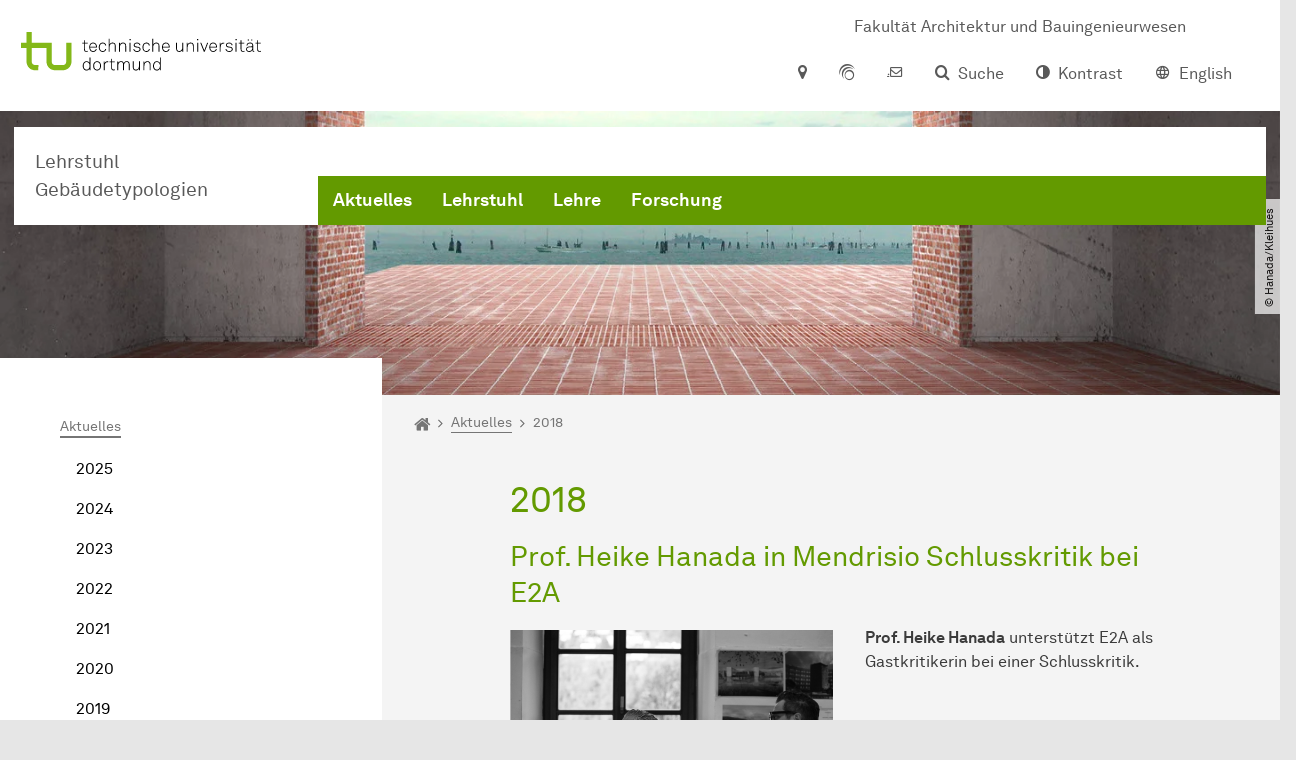

--- FILE ---
content_type: text/html; charset=utf-8
request_url: https://gb.ab.tu-dortmund.de/aktuelles/2018/
body_size: 21777
content:
<!DOCTYPE html>
<html dir="ltr" lang="de" class="no-js">
<head>

<meta charset="utf-8">
<!-- 
	TYPO3 CMS supported by mehrwert - https://www.mehrwert.de/

	This website is powered by TYPO3 - inspiring people to share!
	TYPO3 is a free open source Content Management Framework initially created by Kasper Skaarhoj and licensed under GNU/GPL.
	TYPO3 is copyright 1998-2026 of Kasper Skaarhoj. Extensions are copyright of their respective owners.
	Information and contribution at https://typo3.org/
-->



<title>2018 Lehrstuhl Gebäudetypologien - GB - TU Dortmund</title>
<meta http-equiv="x-ua-compatible" content="IE=edge" />
<meta name="generator" content="TYPO3 CMS" />
<meta name="viewport" content="width=device-width, initial-scale=1" />
<meta name="robots" content="index,follow" />
<meta name="author" content="TU Dortmund" />
<meta property="og:title" content="2018 Lehrstuhl Gebäudetypologien" />
<meta property="og:type" content="website" />
<meta property="og:site_name" content="TU Dortmund" />
<meta property="og:image" content="https://gb.ab.tu-dortmund.de/typo3conf/ext/tudo_base/Resources/Public/Images/tu-dortmund-logo-social.png" />
<meta name="twitter:card" content="summary" />
<meta name="twitter:title" content="2018 Lehrstuhl Gebäudetypologien" />
<meta name="apple-mobile-web-app-capable" content="no" />
<meta name="format-detection" content="telephone=no" />
<meta name="revisit-after" content="10 days" />


<link rel="stylesheet" href="/typo3temp/assets/compressed/merged-b5c294cdf6aa677b53cf46afebe66dea-b6e1e1d4992b6c3dd9bf6081e536d9f7.css?1764087063" media="all">






<link rel="prev" href="/aktuelles/2019/">    <script type="text/javascript">
        var html = document.getElementsByTagName('html')[0];
        html.setAttribute('class', 'js');
    </script>


        
    



    <meta name="msapplication-square70x70logo" content="/storages/administration/_processed_/4/7/csm_favicon-600x600_1eb6bc114b.png">
    <meta name="msapplication-square150x150logo" content="/storages/administration/_processed_/4/7/csm_favicon-600x600_27c92f29fc.png">
    <meta name="msapplication-square310x310logo" content="/storages/administration/_processed_/4/7/csm_favicon-600x600_a6e58c514d.png">
    <meta name="msapplication-TileImage" content="/storages/administration/_processed_/4/7/csm_favicon-600x600_b0a30110ab.png">
    <link rel="apple-touch-icon-precomposed" href="/storages/administration/_processed_/4/7/csm_favicon-600x600_ccc9d33448.png">
    <link rel="apple-touch-icon-precomposed" sizes="57x57" href="/storages/administration/_processed_/4/7/csm_favicon-600x600_ee72b37614.png">
    <link rel="apple-touch-icon-precomposed" sizes="60x60" href="/storages/administration/_processed_/4/7/csm_favicon-600x600_267fb8fa09.png">
    <link rel="apple-touch-icon-precomposed" sizes="76x76" href="/storages/administration/_processed_/4/7/csm_favicon-600x600_5aed38bbf2.png">
    <link rel="apple-touch-icon-precomposed" sizes="120x120" href="/storages/administration/_processed_/4/7/csm_favicon-600x600_3fc72b129e.png">
    <link rel="apple-touch-icon-precomposed" sizes="152x152" href="/storages/administration/_processed_/4/7/csm_favicon-600x600_fb55468ba9.png">
    <link rel="apple-touch-icon-precomposed" sizes="180x180" href="/storages/administration/_processed_/4/7/csm_favicon-600x600_ccc9d33448.png">
    <link rel="shortcut icon" href="/storages/administration/_processed_/4/7/csm_favicon-600x600_b342b3fcb9.png">
    <link rel="icon" type="image/png" sizes="64x64" href="/storages/administration/_processed_/4/7/csm_favicon-600x600_3089266120.png">




<link rel="canonical" href="https://gb.ab.tu-dortmund.de/aktuelles/2018/"/>

<link rel="alternate" hreflang="de" href="https://gb.ab.tu-dortmund.de/aktuelles/2018/"/>
<link rel="alternate" hreflang="en" href="https://gb.ab.tu-dortmund.de/en/current/2018/"/>
<link rel="alternate" hreflang="x-default" href="https://gb.ab.tu-dortmund.de/aktuelles/2018/"/>
</head>
<body id="p47199" class="page-47199 pagelevel-3 language-0 backendlayout-pagets__subnavigation_left_4_rows layout-0 logo-variant-3" data-page-uid="47199">




<span id="top" tabindex="-1"></span>





<div class="accessible-jump-links">
    

    
        <a href="#breadcrumb" class="visually-hidden-focusable onfocus-top-left">
            Zum Navigationspfad
        </a>
    

    
        <a href="#content" class="visually-hidden-focusable onfocus-top-left">
            Unterseiten von „Aktuelles“
        </a>
    

    
            <a href="#nav_container_brand" class="visually-hidden-focusable onfocus-top-left">
                Zur Navigation
            </a>
        

    <a href="#quick-access" class="visually-hidden-focusable onfocus-top-left">
        Zum Schnellzugriff
    </a>

    <a href="#footer" class="visually-hidden-focusable onfocus-top-left">
        Zum Fuß der Seite mit weiteren Services
    </a>
</div>





<a href="#content" class="visually-hidden-focusable onfocus-top-left">
    Zum Inhalt
</a>





    <div class="c-header-branding c-header-branding--visible" data-nosnippet>
        <div class="c-header-branding--mobile">
            <div class="parent-faculty">
                <a href="/">
                    
                            Lehrstuhl
Gebäudetypologien
                        
                </a>
            </div>
        </div>
        
            
                <div class="c-header-branding--desktop">
                    <a href="https://ab.tu-dortmund.de" target="_blank">
                        <span>Fakultät Architektur und Bauingenieurwesen</span>
                    </a>
                </div>
            
        
    </div>



    <nav class="c-quickaccess-bar c-quickaccess-bar--desktop">
        <div class="c-quickaccess-bar__left" data-nosnippet>
            <div class="site-logo logo">
                <a class="navbar-brand" href="https://www.tu-dortmund.de/">
                    <span class="visually-hidden">Zur Startseite</span>
                    <img alt="Technische Universität Dortmund" src="/typo3conf/ext/tudo_base/Resources/Public/Images/tu-dortmund-logo-claim-de.svg" width="64" height="64" />
                </a>
            </div>
        </div>
        <div class="c-quickaccess-bar__center" data-nosnippet>
            
                <nav id="quick-access" class="c-quickaccess-bar__navigation">
                    
                    
                    
                    
                    
                        


        <a title="Anfahrt &amp; Lageplan"
           href="#quickaccess-content-directions"
           class="c-quickaccess-bar__anchor toggle-offcanvas js-toggle-meta-flyout"
           aria-expanded="false"
           aria-controls="quickaccess-content-directions"
           tabindex="0">
            <span class="c-quickaccess-bar-anchor__icon quickaccess-directions" aria-hidden="true"></span>
            <span class="c-quickaccess-bar-anchor__text">Anfahrt &amp; Lageplan</span>
        </a>
    



                    
                    
                        


        

<section
    id="quickaccess-content-directions"
    class="c-quickaccess-bar__content c-quickaccess-bar__content--hidden"
    tabindex="-1"
>
    <h3 class="ml-3">Anfahrt &amp; Lageplan</h3>

    <div class="row">
        
                <div class="col-md-8">
                    












        
        

                <div id="c" class="frame frame- frame-layout- frame-type- frame-space-before-none frame-space-after-none">
                    <div class="frame-container">
                        <div class="frame-inner">
                            
                            
                                



                            
                            
                                    
                                        



                                    
                                
                            
    
        

        <div class="accordion" id="accordion-">
            
                <div class="accordion-item">
                    <div id="accordion-heading--35103" class="accordion-header">
                        <h5>
                            <a class="collapsed"
                               role="button"
                               data-bs-toggle="collapse"
                               data-parent="#accordion-"
                               href="#accordion--35103"
                               aria-expanded="false"
                               aria-controls="accordion--35103">
                                Mit dem Auto
                                <span class="icon" aria-hidden="true"></span>
                            </a>
                        </h5>
                    </div>
                    <div id="accordion--35103"
                         role="tabpanel"
                         aria-labelledby="accordion-heading--35103"
                         class="collapse ">
                        <div class="accordion-body">
                            
                                    <p>Der Campus der Technischen Universität Dortmund liegt in der Nähe des Autobahnkreuzes Dortmund West, wo die Sauerlandlinie A45 den Ruhrschnellweg B1/A40 kreuzt. Die Abfahrt Dortmund-Eichlinghofen auf der A45 führt zum Campus Süd, die Abfahrt Dortmund-Dorstfeld auf der A40 zum Campus-Nord. An beiden Ausfahrten ist die Universität ausgeschildert.</p>
                                
                        </div>
                    </div>
                </div>
            
                <div class="accordion-item">
                    <div id="accordion-heading--35102" class="accordion-header">
                        <h5>
                            <a class="collapsed"
                               role="button"
                               data-bs-toggle="collapse"
                               data-parent="#accordion-"
                               href="#accordion--35102"
                               aria-expanded="false"
                               aria-controls="accordion--35102">
                                Mit Bus und Bahn
                                <span class="icon" aria-hidden="true"></span>
                            </a>
                        </h5>
                    </div>
                    <div id="accordion--35102"
                         role="tabpanel"
                         aria-labelledby="accordion-heading--35102"
                         class="collapse ">
                        <div class="accordion-body">
                            
                                    <p>Direkt auf dem Campus Nord befindet sich die S-Bahn-Station „Dortmund Universität“. Von dort fährt die S-Bahn-Linie S1 im 15- oder 30-Minuten-Takt zum Hauptbahnhof Dortmund und in der Gegenrichtung zum Hauptbahnhof Düsseldorf über Bochum, Essen und Duisburg. Außerdem ist die Universität mit den Buslinien 445, 447 und 462 zu erreichen. Eine Fahrplanauskunft findet sich auf der Homepage des Verkehrsverbundes Rhein-Ruhr, außerdem bieten die DSW21 einen interaktiven Liniennetzplan an.<br> &nbsp;</p>
                                
                        </div>
                    </div>
                </div>
            
                <div class="accordion-item">
                    <div id="accordion-heading--35101" class="accordion-header">
                        <h5>
                            <a class="collapsed"
                               role="button"
                               data-bs-toggle="collapse"
                               data-parent="#accordion-"
                               href="#accordion--35101"
                               aria-expanded="false"
                               aria-controls="accordion--35101">
                                Die H-Bahn
                                <span class="icon" aria-hidden="true"></span>
                            </a>
                        </h5>
                    </div>
                    <div id="accordion--35101"
                         role="tabpanel"
                         aria-labelledby="accordion-heading--35101"
                         class="collapse ">
                        <div class="accordion-body">
                            
                                    <p>Zu den Wahrzeichen der TU Dortmund gehört die H-Bahn. Linie 1 verkehrt im 10-Minuten-Takt zwischen Dortmund Eichlinghofen und dem Technologiezentrum über Campus Süd und Dortmund Universität S, Linie 2 pendelt im 5-Minuten-Takt zwischen Campus Nord und Campus Süd. Diese Strecke legt sie in zwei Minuten zurück.</p>
                                
                        </div>
                    </div>
                </div>
            
                <div class="accordion-item">
                    <div id="accordion-heading--35100" class="accordion-header">
                        <h5>
                            <a class="collapsed"
                               role="button"
                               data-bs-toggle="collapse"
                               data-parent="#accordion-"
                               href="#accordion--35100"
                               aria-expanded="false"
                               aria-controls="accordion--35100">
                                Mit dem Flugzeug
                                <span class="icon" aria-hidden="true"></span>
                            </a>
                        </h5>
                    </div>
                    <div id="accordion--35100"
                         role="tabpanel"
                         aria-labelledby="accordion-heading--35100"
                         class="collapse ">
                        <div class="accordion-body">
                            
                                    <p>Vom Flughafen Dortmund aus gelangt man mit dem AirportExpress innerhalb von gut 20 Minuten zum Dortmunder Hauptbahnhof und von dort mit der S-Bahn zur Universität. Ein größeres Angebot an internationalen Flugverbindungen bietet der etwa 60 Kilometer entfernte Flughafen Düsseldorf, der direkt mit der S-Bahn vom Bahnhof der Universität zu erreichen ist.</p>
                                
                        </div>
                    </div>
                </div>
            
        </div>
    

                            
                                



                            
                            
                                



                            
                        </div>
                    </div>
                </div>

            
    


                </div>
            
    </div>

    <a href="#" class="c-quickaccess-bar-content__icon icon-close" tabindex="0">
        <span class="icon" aria-hidden="true"></span>
        <span class="visually-hidden">Meta-Navigation schließen</span>
    </a>
</section>



    



                    
                    
                    
                    
                        


        <a title="ServicePortal"
           class="c-quickaccess-bar__anchor toggle-offcanvas"
           href="https://service.tu-dortmund.de/"
           target="_blank"
           rel="noreferrer"
           tabindex="0">
            <span class="c-quickaccess-bar-anchor__icon quickaccess-service-portal" aria-hidden="true"></span>
            <span class="c-quickaccess-bar-anchor__text">ServicePortal</span>
        </a>
    



                    
                    
                        


        <a title="UniMail"
           class="c-quickaccess-bar__anchor toggle-offcanvas"
           href="https://webmail.tu-dortmund.de/"
           target="_blank"
           rel="noreferrer"
           tabindex="0">
            <span class="c-quickaccess-bar-anchor__icon quickaccess-unimail" aria-hidden="true"></span>
            <span class="c-quickaccess-bar-anchor__text">UniMail</span>
        </a>
    



                    
                </nav>
            
        </div>
        <div class="c-quickaccess-bar__right" data-nosnippet>
            
                
                    


        <a title="Suche"
           href="#quickaccess-content-search"
           class="c-quickaccess-bar__anchor toggle-offcanvas js-toggle-meta-flyout"
           aria-expanded="false"
           aria-controls="quickaccess-content-search"
           tabindex="0">
            <span class="c-quickaccess-bar-anchor__icon quickaccess-search" aria-hidden="true"></span>
            <span class="c-quickaccess-bar-anchor__text">Suche</span>
        </a>
    



                
                
                    


        

<section
    id="quickaccess-content-search"
    class="c-quickaccess-bar__content c-quickaccess-bar__content--hidden"
    tabindex="-1"
    role="search"
>
    <h3>Suche</h3>

    <form class="search-form" action="/suche/">
        <div class="container">
            <div class="row">
                <div class="col mb-4">
                    <div class="input-group">
                        <label for="sterm" class="visually-hidden">Suche</label>
                        <input type="text" class="form-control" id="sterm" data-quickaccess-solr-q
                               placeholder="Suche nach Name, ..." name="tx_solr[q]">
                        <div class="input-group-append">
                            <button class="btn btn-primary icon-btn icon-search no-txt" type="submit">
                                <span class="btntxt visually-hidden">Suche</span>
                                <span class="icon" aria-hidden="true"></span>
                            </button>
                        </div>
                    </div>
                </div>
            </div>
        </div>
    </form>

    <form action="/personensuche/">
        <div class="container">
            <div class="row">
                <input type="hidden" name="tx_tudoitmc_personsearch[q]" data-quickaccess-personsearch-q>
                <div class="col mb-4">
                    <div class="input-group">
                        <button class="btn btn-primary icon-btn" type="submit">
                            <span class="btntxt">Personensuche</span>
                            <span class="icon" aria-hidden="true"></span>
                        </button>
                    </div>
                </div>
            </div>
        </div>
    </form>

    <a href="#" class="c-quickaccess-bar-content__icon icon-close" tabindex="0">
        <span class="icon" aria-hidden="true"></span>
        <span class="visually-hidden">Meta-Navigation schließen</span>
    </a>
</section>

    



                
            
            
                


        <a title="Kontrast"
           class="c-quickaccess-bar__anchor toggle-offcanvas js-contrastswitch"
           href="">
            <span class="c-quickaccess-bar-anchor__icon quickaccess-contrastswitch" aria-hidden="true"></span>
            <span class="c-quickaccess-bar-anchor__text">Kontrast</span>
        </a>
    



            
            
                
                    


        
            
                    
                        
                    
                        
                                
                                    
                                            
                                        
                                
                                    
                                            
                                                    <a tabindex="0" class="c-quickaccess-bar__anchor toggle-offcanvas" href="/en/current/2018/">
                                                        <span class="c-quickaccess-bar-anchor__icon quickaccess-language quickaccess-language--en" aria-hidden="true"></span>
                                                        <span class="c-quickaccess-bar-anchor__text">English</span>
                                                    </a>
                                                
                                        
                                
                            
                    
                
        
    



                
            
        </div>
    </nav>

    <nav class="c-quickaccess-bar c-quickaccess-bar-top c-quickaccess-bar--mobile">
        <div class="site-logo logo" data-nosnippet>
            <a class="navbar-brand" href="https://www.tu-dortmund.de/">
                <span class="visually-hidden">Zur Startseite</span>
                <img alt="Technische Universität Dortmund" src="/typo3conf/ext/tudo_base/Resources/Public/Images/tu-dortmund-logo-claim-de.svg" width="64" height="64" />
            </a>
        </div>
        <div class="c-quickaccess-bar-mobile__nosnippet-container" data-nosnippet>
            
                


        <a title="Kontrast"
           class="c-quickaccess-bar__anchor toggle-offcanvas js-contrastswitch"
           href="">
            <span class="c-quickaccess-bar-anchor__icon quickaccess-contrastswitch" aria-hidden="true"></span>
            <span class="c-quickaccess-bar-anchor__text">Kontrast</span>
        </a>
    



            
            
                
                    


        
            
                    
                        
                    
                        
                                
                                    
                                            
                                        
                                
                                    
                                            
                                                    <a tabindex="0" class="c-quickaccess-bar__anchor toggle-offcanvas" href="/en/current/2018/">
                                                        <span class="c-quickaccess-bar-anchor__icon quickaccess-language quickaccess-language--en" aria-hidden="true"></span>
                                                        <span class="c-quickaccess-bar-anchor__text">English</span>
                                                    </a>
                                                
                                        
                                
                            
                    
                
        
    



                
            
        </div>
    </nav>

    
        <nav class="c-quickaccess-bar c-quickaccess-bar-bottom c-quickaccess-bar--mobile">
            <div class="c-quickaccess-bar__bottom" data-nosnippet>
                <div class="c-quickaccess-bar-bottom__hamburger">
                    <div class="icon-hamburger">
                        <span class="icon" aria-hidden="true"></span>
                    </div>
                </div>

                <nav id="quick-access" class="c-quickaccess-bar__navigation">
                    <div class="c-quickaccess-bar-bottom__items">
                        
                            


        <a title="Suche"
           href="#quickaccess-content-search"
           class="c-quickaccess-bar__anchor toggle-offcanvas js-toggle-meta-flyout"
           aria-expanded="false"
           aria-controls="quickaccess-content-search"
           tabindex="0">
            <span class="c-quickaccess-bar-anchor__icon quickaccess-search" aria-hidden="true"></span>
            <span class="c-quickaccess-bar-anchor__text">Suche</span>
        </a>
    



                        
                        
                            


        

<section
    id="quickaccess-content-search"
    class="c-quickaccess-bar__content c-quickaccess-bar__content--hidden"
    tabindex="-1"
    role="search"
>
    <h3>Suche</h3>

    <form class="search-form" action="/suche/">
        <div class="container">
            <div class="row">
                <div class="col mb-4">
                    <div class="input-group">
                        <label for="sterm" class="visually-hidden">Suche</label>
                        <input type="text" class="form-control" id="sterm" data-quickaccess-solr-q
                               placeholder="Suche nach Name, ..." name="tx_solr[q]">
                        <div class="input-group-append">
                            <button class="btn btn-primary icon-btn icon-search no-txt" type="submit">
                                <span class="btntxt visually-hidden">Suche</span>
                                <span class="icon" aria-hidden="true"></span>
                            </button>
                        </div>
                    </div>
                </div>
            </div>
        </div>
    </form>

    <form action="/personensuche/">
        <div class="container">
            <div class="row">
                <input type="hidden" name="tx_tudoitmc_personsearch[q]" data-quickaccess-personsearch-q>
                <div class="col mb-4">
                    <div class="input-group">
                        <button class="btn btn-primary icon-btn" type="submit">
                            <span class="btntxt">Personensuche</span>
                            <span class="icon" aria-hidden="true"></span>
                        </button>
                    </div>
                </div>
            </div>
        </div>
    </form>

    <a href="#" class="c-quickaccess-bar-content__icon icon-close" tabindex="0">
        <span class="icon" aria-hidden="true"></span>
        <span class="visually-hidden">Meta-Navigation schließen</span>
    </a>
</section>

    



                        
                        
                        
                        
                        
                        
                        
                        
                            


        <a title="Anfahrt &amp; Lageplan"
           href="#quickaccess-content-directions"
           class="c-quickaccess-bar__anchor toggle-offcanvas js-toggle-meta-flyout"
           aria-expanded="false"
           aria-controls="quickaccess-content-directions"
           tabindex="0">
            <span class="c-quickaccess-bar-anchor__icon quickaccess-directions" aria-hidden="true"></span>
            <span class="c-quickaccess-bar-anchor__text">Anfahrt &amp; Lageplan</span>
        </a>
    



                        
                        
                            


        

<section
    id="quickaccess-content-directions"
    class="c-quickaccess-bar__content c-quickaccess-bar__content--hidden"
    tabindex="-1"
>
    <h3 class="ml-3">Anfahrt &amp; Lageplan</h3>

    <div class="row">
        
                <div class="col-md-8">
                    












        
        

                <div id="c" class="frame frame- frame-layout- frame-type- frame-space-before-none frame-space-after-none">
                    <div class="frame-container">
                        <div class="frame-inner">
                            
                            
                                



                            
                            
                                    
                                        



                                    
                                
                            
    
        

        <div class="accordion" id="accordion-">
            
                <div class="accordion-item">
                    <div id="accordion-heading--35103" class="accordion-header">
                        <h5>
                            <a class="collapsed"
                               role="button"
                               data-bs-toggle="collapse"
                               data-parent="#accordion-"
                               href="#accordion--35103"
                               aria-expanded="false"
                               aria-controls="accordion--35103">
                                Mit dem Auto
                                <span class="icon" aria-hidden="true"></span>
                            </a>
                        </h5>
                    </div>
                    <div id="accordion--35103"
                         role="tabpanel"
                         aria-labelledby="accordion-heading--35103"
                         class="collapse ">
                        <div class="accordion-body">
                            
                                    <p>Der Campus der Technischen Universität Dortmund liegt in der Nähe des Autobahnkreuzes Dortmund West, wo die Sauerlandlinie A45 den Ruhrschnellweg B1/A40 kreuzt. Die Abfahrt Dortmund-Eichlinghofen auf der A45 führt zum Campus Süd, die Abfahrt Dortmund-Dorstfeld auf der A40 zum Campus-Nord. An beiden Ausfahrten ist die Universität ausgeschildert.</p>
                                
                        </div>
                    </div>
                </div>
            
                <div class="accordion-item">
                    <div id="accordion-heading--35102" class="accordion-header">
                        <h5>
                            <a class="collapsed"
                               role="button"
                               data-bs-toggle="collapse"
                               data-parent="#accordion-"
                               href="#accordion--35102"
                               aria-expanded="false"
                               aria-controls="accordion--35102">
                                Mit Bus und Bahn
                                <span class="icon" aria-hidden="true"></span>
                            </a>
                        </h5>
                    </div>
                    <div id="accordion--35102"
                         role="tabpanel"
                         aria-labelledby="accordion-heading--35102"
                         class="collapse ">
                        <div class="accordion-body">
                            
                                    <p>Direkt auf dem Campus Nord befindet sich die S-Bahn-Station „Dortmund Universität“. Von dort fährt die S-Bahn-Linie S1 im 15- oder 30-Minuten-Takt zum Hauptbahnhof Dortmund und in der Gegenrichtung zum Hauptbahnhof Düsseldorf über Bochum, Essen und Duisburg. Außerdem ist die Universität mit den Buslinien 445, 447 und 462 zu erreichen. Eine Fahrplanauskunft findet sich auf der Homepage des Verkehrsverbundes Rhein-Ruhr, außerdem bieten die DSW21 einen interaktiven Liniennetzplan an.<br> &nbsp;</p>
                                
                        </div>
                    </div>
                </div>
            
                <div class="accordion-item">
                    <div id="accordion-heading--35101" class="accordion-header">
                        <h5>
                            <a class="collapsed"
                               role="button"
                               data-bs-toggle="collapse"
                               data-parent="#accordion-"
                               href="#accordion--35101"
                               aria-expanded="false"
                               aria-controls="accordion--35101">
                                Die H-Bahn
                                <span class="icon" aria-hidden="true"></span>
                            </a>
                        </h5>
                    </div>
                    <div id="accordion--35101"
                         role="tabpanel"
                         aria-labelledby="accordion-heading--35101"
                         class="collapse ">
                        <div class="accordion-body">
                            
                                    <p>Zu den Wahrzeichen der TU Dortmund gehört die H-Bahn. Linie 1 verkehrt im 10-Minuten-Takt zwischen Dortmund Eichlinghofen und dem Technologiezentrum über Campus Süd und Dortmund Universität S, Linie 2 pendelt im 5-Minuten-Takt zwischen Campus Nord und Campus Süd. Diese Strecke legt sie in zwei Minuten zurück.</p>
                                
                        </div>
                    </div>
                </div>
            
                <div class="accordion-item">
                    <div id="accordion-heading--35100" class="accordion-header">
                        <h5>
                            <a class="collapsed"
                               role="button"
                               data-bs-toggle="collapse"
                               data-parent="#accordion-"
                               href="#accordion--35100"
                               aria-expanded="false"
                               aria-controls="accordion--35100">
                                Mit dem Flugzeug
                                <span class="icon" aria-hidden="true"></span>
                            </a>
                        </h5>
                    </div>
                    <div id="accordion--35100"
                         role="tabpanel"
                         aria-labelledby="accordion-heading--35100"
                         class="collapse ">
                        <div class="accordion-body">
                            
                                    <p>Vom Flughafen Dortmund aus gelangt man mit dem AirportExpress innerhalb von gut 20 Minuten zum Dortmunder Hauptbahnhof und von dort mit der S-Bahn zur Universität. Ein größeres Angebot an internationalen Flugverbindungen bietet der etwa 60 Kilometer entfernte Flughafen Düsseldorf, der direkt mit der S-Bahn vom Bahnhof der Universität zu erreichen ist.</p>
                                
                        </div>
                    </div>
                </div>
            
        </div>
    

                            
                                



                            
                            
                                



                            
                        </div>
                    </div>
                </div>

            
    


                </div>
            
    </div>

    <a href="#" class="c-quickaccess-bar-content__icon icon-close" tabindex="0">
        <span class="icon" aria-hidden="true"></span>
        <span class="visually-hidden">Meta-Navigation schließen</span>
    </a>
</section>



    



                        
                        
                            


        <a title="ServicePortal"
           class="c-quickaccess-bar__anchor toggle-offcanvas"
           href="https://service.tu-dortmund.de/"
           target="_blank"
           rel="noreferrer"
           tabindex="0">
            <span class="c-quickaccess-bar-anchor__icon quickaccess-service-portal" aria-hidden="true"></span>
            <span class="c-quickaccess-bar-anchor__text">ServicePortal</span>
        </a>
    



                        
                        
                            


        <a title="UniMail"
           class="c-quickaccess-bar__anchor toggle-offcanvas"
           href="https://webmail.tu-dortmund.de/"
           target="_blank"
           rel="noreferrer"
           tabindex="0">
            <span class="c-quickaccess-bar-anchor__icon quickaccess-unimail" aria-hidden="true"></span>
            <span class="c-quickaccess-bar-anchor__text">UniMail</span>
        </a>
    



                        
                    </div>
                </nav>
            </div>
        </nav>
    




<div class="wrapper">
    
    
    


    <header class="c-header">
        <div class="site-nav site-nav-main nav-main-overlay" data-nosnippet>
            <div id="nav_main" class="nav-main nav-main--offset-faculty">
                <div class="c-navigation c-navigation--desktop">
                    
    <nav class="nav-main-inner navbar navbar-expand-lg" aria-label="Navigationsübersicht">

        <div class="site-logo logo site-logo-faculty site-logo-faculty-text-only">
            <a class="navbar-brand" href="/">
                <span class="visually-hidden">Zur Startseite</span>
                
                        <span class="text-based-logo">Lehrstuhl
Gebäudetypologien</span>
                    
            </a>
        </div>

        <div class="header-navigation-bar" id="navbar_supported_content">
            
                    
    <div id="nav_container_brand" class="nav-container" tabindex="-1">
        


    <ul class="nav navbar-nav navbar-main menu menu--brand menu--level-1" data-header="navigation">
        
            
        <li class="nav-item nav-item--level-1 active dropdown has-sub-navigation"
            data-page-uid="47198">
            
                    
    <a class="nav-link dropdown-toggle"
       data-bs-toggle="dropdown" aria-haspopup="true" aria-expanded="false" data-bs-target="#university-dropdown-47198"
       href="/aktuelles/" >
    Aktuelles
    </a>

    <div class="dropdown-container dropdown-container--offset" id="university-dropdown-47198">
        <div class="dropdown-menu">
            <div class="dropdown-menu__content">
                <div class="teaser">
                    <div class="teaser__image">
                        
                            
                        
                    </div>
                    <div class="teaser__text">
                        <p>
                            
                        </p>
                    </div>
                </div>
            </div>

            <div class="dropdown-menu__menu">
                <ul class="menu menu--level-2">
                    <li class="nav-item nav-item--level-2">
                        <a class="nav-link nav-link--level-2-title"
                           href="/aktuelles/" >
                            Aktuelles
                        </a>
                    </li>
                    
                        
                                <li class="nav-item nav-item--level-2  ">
                                    
                                            <a class="nav-link"
                                               href="/aktuelles/2025/" >
                                            2025
                                            </a>
                                        
                                </li>
                            
                    
                        
                                <li class="nav-item nav-item--level-2  ">
                                    
                                            <a class="nav-link"
                                               href="/aktuelles/2024/" >
                                            2024
                                            </a>
                                        
                                </li>
                            
                    
                        
                                <li class="nav-item nav-item--level-2  ">
                                    
                                            <a class="nav-link"
                                               href="/aktuelles/2023/" >
                                            2023
                                            </a>
                                        
                                </li>
                            
                    
                        
                                <li class="nav-item nav-item--level-2  ">
                                    
                                            <a class="nav-link"
                                               href="/aktuelles/2022/" >
                                            2022
                                            </a>
                                        
                                </li>
                            
                    
                        
                                <li class="nav-item nav-item--level-2  ">
                                    
                                            <a class="nav-link"
                                               href="/aktuelles/2021/" >
                                            2021
                                            </a>
                                        
                                </li>
                            
                    
                        
                                <li class="nav-item nav-item--level-2  ">
                                    
                                            <a class="nav-link"
                                               href="/aktuelles/2020/" >
                                            2020
                                            </a>
                                        
                                </li>
                            
                    
                        
                                <li class="nav-item nav-item--level-2  ">
                                    
                                            <a class="nav-link"
                                               href="/aktuelles/2019/" >
                                            2019
                                            </a>
                                        
                                </li>
                            
                    
                        
                                <li class="nav-item nav-item--level-2 active current">
                                    
                                            <a class="nav-link"
                                               href="/aktuelles/2018/" >
                                            2018
                                            </a>
                                        
                                </li>
                            
                    
                </ul>
            </div>
        </div>
    </div>

    <a href="#" class="btn icon-btn no-txt sub-navigation-trigger d-lg-none">
        <span class="visually-hidden"> Unterpunkte zu „Aktuelles“ anzeigen</span>
        <span class="icon" aria-hidden="true"></span>
    </a>

                
        </li>
    

            
        <li class="nav-item nav-item--level-1  dropdown has-sub-navigation"
            data-page-uid="47189">
            
                    
    <a class="nav-link dropdown-toggle"
       data-bs-toggle="dropdown" aria-haspopup="true" aria-expanded="false" data-bs-target="#university-dropdown-47189"
       href="/lehrstuhl/" >
    Lehrstuhl
    </a>

    <div class="dropdown-container dropdown-container--offset" id="university-dropdown-47189">
        <div class="dropdown-menu">
            <div class="dropdown-menu__content">
                <div class="teaser">
                    <div class="teaser__image">
                        
                            
                        
                    </div>
                    <div class="teaser__text">
                        <p>
                            
                        </p>
                    </div>
                </div>
            </div>

            <div class="dropdown-menu__menu">
                <ul class="menu menu--level-2">
                    <li class="nav-item nav-item--level-2">
                        <a class="nav-link nav-link--level-2-title"
                           href="/lehrstuhl/" >
                            Lehrstuhl
                        </a>
                    </li>
                    
                        
                                <li class="nav-item nav-item--level-2  ">
                                    
                                            <a class="nav-link"
                                               href="/lehrstuhl/team/" >
                                            Team
                                            </a>
                                        
                                </li>
                            
                    
                        
                                <li class="nav-item nav-item--level-2  ">
                                    
                                            <a class="nav-link"
                                               href="/lehrstuhl/kontakt-und-sprechzeiten/" >
                                            Kontakt und Sprechzeiten
                                            </a>
                                        
                                </li>
                            
                    
                        
                                <li class="nav-item nav-item--level-2  ">
                                    
                                            <a class="nav-link"
                                               href="/lehrstuhl/anreise/" >
                                            Anreise
                                            </a>
                                        
                                </li>
                            
                    
                </ul>
            </div>
        </div>
    </div>

    <a href="#" class="btn icon-btn no-txt sub-navigation-trigger d-lg-none">
        <span class="visually-hidden"> Unterpunkte zu „Lehrstuhl“ anzeigen</span>
        <span class="icon" aria-hidden="true"></span>
    </a>

                
        </li>
    

            
        <li class="nav-item nav-item--level-1  dropdown has-sub-navigation"
            data-page-uid="47180">
            
                    
    <a class="nav-link dropdown-toggle"
       data-bs-toggle="dropdown" aria-haspopup="true" aria-expanded="false" data-bs-target="#university-dropdown-47180"
       href="/lehre/" >
    Lehre
    </a>

    <div class="dropdown-container dropdown-container--offset" id="university-dropdown-47180">
        <div class="dropdown-menu">
            <div class="dropdown-menu__content">
                <div class="teaser">
                    <div class="teaser__image">
                        
                            
                        
                    </div>
                    <div class="teaser__text">
                        <p>
                            
                        </p>
                    </div>
                </div>
            </div>

            <div class="dropdown-menu__menu">
                <ul class="menu menu--level-2">
                    <li class="nav-item nav-item--level-2">
                        <a class="nav-link nav-link--level-2-title"
                           href="/lehre/" >
                            Lehre
                        </a>
                    </li>
                    
                        
                                <li class="nav-item nav-item--level-2  ">
                                    
                                            <a class="nav-link"
                                               href="/lehre/aktuelles-semesterprogramm/" >
                                            Semesterprogramm WS 2025/26
                                            </a>
                                        
                                </li>
                            
                    
                        
                                <li class="nav-item nav-item--level-2  ">
                                    
                                            <div class="nav-link-container">
                                                <a class="nav-link"
                                                   href="/lehre/bachelor/" >
                                                Bachelor
                                                </a>

                                                <a href="#"
                                                   class="nav-link menu-toggle btn icon-btn no-txt icon-angle-right"
                                                   data-bs-toggle="menu-47188"
                                                   aria-haspopup="true"
                                                   aria-expanded="false"
                                                   aria-controls="menu-47188">
                                                    <span class="icon" aria-hidden="true"></span>
                                                    <span class="visually-hidden">
                                                        Unterpunkte zu „Bachelor“ anzeigen
                                                    </span>
                                                </a>
                                            </div>

                                            <ul id="menu-47188" class="menu menu--level-3">
                                                
                                                    
                                                            <li class="nav-item nav-item--level-3  ">
                                                                
                                                                        <a class="nav-link"
                                                                           href="/lehre/bachelor/entwurf/" >
                                                                        Entwurf
                                                                        </a>
                                                                    
                                                            </li>
                                                        
                                                
                                                    
                                                            <li class="nav-item nav-item--level-3  ">
                                                                
                                                                        <a class="nav-link"
                                                                           href="/lehre/bachelor/vorlesung/" >
                                                                        Vorlesung
                                                                        </a>
                                                                    
                                                            </li>
                                                        
                                                
                                                    
                                                            <li class="nav-item nav-item--level-3  ">
                                                                
                                                                        <a class="nav-link"
                                                                           href="/lehre/bachelor/seminare/" >
                                                                        Seminare
                                                                        </a>
                                                                    
                                                            </li>
                                                        
                                                
                                            </ul>
                                        
                                </li>
                            
                    
                        
                                <li class="nav-item nav-item--level-2  ">
                                    
                                            <div class="nav-link-container">
                                                <a class="nav-link"
                                                   href="/lehre/master/" >
                                                Master
                                                </a>

                                                <a href="#"
                                                   class="nav-link menu-toggle btn icon-btn no-txt icon-angle-right"
                                                   data-bs-toggle="menu-47185"
                                                   aria-haspopup="true"
                                                   aria-expanded="false"
                                                   aria-controls="menu-47185">
                                                    <span class="icon" aria-hidden="true"></span>
                                                    <span class="visually-hidden">
                                                        Unterpunkte zu „Master“ anzeigen
                                                    </span>
                                                </a>
                                            </div>

                                            <ul id="menu-47185" class="menu menu--level-3">
                                                
                                                    
                                                            <li class="nav-item nav-item--level-3  ">
                                                                
                                                                        <a class="nav-link"
                                                                           href="/lehre/master/entwurf/" >
                                                                        Entwurf
                                                                        </a>
                                                                    
                                                            </li>
                                                        
                                                
                                                    
                                                            <li class="nav-item nav-item--level-3  ">
                                                                
                                                                        <a class="nav-link"
                                                                           href="/lehre/master/stegreife/" >
                                                                        Stegreife
                                                                        </a>
                                                                    
                                                            </li>
                                                        
                                                
                                                    
                                                            <li class="nav-item nav-item--level-3  ">
                                                                
                                                                        <a class="nav-link"
                                                                           href="/lehre/master/seminare/" >
                                                                        Seminare
                                                                        </a>
                                                                    
                                                            </li>
                                                        
                                                
                                            </ul>
                                        
                                </li>
                            
                    
                        
                                <li class="nav-item nav-item--level-2  ">
                                    
                                            <a class="nav-link"
                                               href="/lehre/exkursionen/" >
                                            Exkursionen
                                            </a>
                                        
                                </li>
                            
                    
                        
                                <li class="nav-item nav-item--level-2  ">
                                    
                                            <a class="nav-link"
                                               href="/lehre/pruefungen/" >
                                            Prüfungen
                                            </a>
                                        
                                </li>
                            
                    
                        
                                <li class="nav-item nav-item--level-2  ">
                                    
                                            <div class="nav-link-container">
                                                <a class="nav-link"
                                                   href="/lehre/master-thesis/" >
                                                Master-Thesis
                                                </a>

                                                <a href="#"
                                                   class="nav-link menu-toggle btn icon-btn no-txt icon-angle-right"
                                                   data-bs-toggle="menu-47182"
                                                   aria-haspopup="true"
                                                   aria-expanded="false"
                                                   aria-controls="menu-47182">
                                                    <span class="icon" aria-hidden="true"></span>
                                                    <span class="visually-hidden">
                                                        Unterpunkte zu „Master-Thesis“ anzeigen
                                                    </span>
                                                </a>
                                            </div>

                                            <ul id="menu-47182" class="menu menu--level-3">
                                                
                                                    
                                                            <li class="nav-item nav-item--level-3  ">
                                                                
                                                                        <a class="nav-link"
                                                                           href="/lehre/master-thesis/ws-25/26/" >
                                                                        WS 25/26 Das Brücke Museum Berlin
                                                                        </a>
                                                                    
                                                            </li>
                                                        
                                                
                                                    
                                                            <li class="nav-item nav-item--level-3  ">
                                                                
                                                                        <a class="nav-link"
                                                                           href="/lehre/master-thesis/ws-23/24/" >
                                                                        WS 23/24 Ein neues Haus für das Dortmunder Modell
                                                                        </a>
                                                                    
                                                            </li>
                                                        
                                                
                                                    
                                                            <li class="nav-item nav-item--level-3  ">
                                                                
                                                                        <a class="nav-link"
                                                                           href="/lehre/master-thesis/ss-21-rieckhallen-berlin/" >
                                                                        SS 21 Rieckhallen Berlin
                                                                        </a>
                                                                    
                                                            </li>
                                                        
                                                
                                                    
                                                            <li class="nav-item nav-item--level-3  ">
                                                                
                                                                        <a class="nav-link"
                                                                           href="/lehre/master-thesis/ss-19-zentral-und-landesbibliothek-berlin/" >
                                                                        SS 19 Zentral- und Landesbibliothek Berlin
                                                                        </a>
                                                                    
                                                            </li>
                                                        
                                                
                                            </ul>
                                        
                                </li>
                            
                    
                        
                                <li class="nav-item nav-item--level-2  ">
                                    
                                            <a class="nav-link"
                                               href="/lehre/manuals/" >
                                            Manuals
                                            </a>
                                        
                                </li>
                            
                    
                        
                                <li class="nav-item nav-item--level-2  ">
                                    
                                            <a class="nav-link"
                                               href="/lehre/gastvortraege/" >
                                            Gastvorträge
                                            </a>
                                        
                                </li>
                            
                    
                        
                                <li class="nav-item nav-item--level-2  ">
                                    
                                            <a class="nav-link"
                                               href="/lehre/vortraege-youtube/" >
                                            Vorträge #youtube
                                            </a>
                                        
                                </li>
                            
                    
                </ul>
            </div>
        </div>
    </div>

    <a href="#" class="btn icon-btn no-txt sub-navigation-trigger d-lg-none">
        <span class="visually-hidden"> Unterpunkte zu „Lehre“ anzeigen</span>
        <span class="icon" aria-hidden="true"></span>
    </a>

                
        </li>
    

            
        <li class="nav-item nav-item--level-1  dropdown has-sub-navigation"
            data-page-uid="51715">
            
                    
    <a class="nav-link dropdown-toggle"
       data-bs-toggle="dropdown" aria-haspopup="true" aria-expanded="false" data-bs-target="#university-dropdown-51715"
       href="/forschung/" >
    Forschung
    </a>

    <div class="dropdown-container dropdown-container--offset" id="university-dropdown-51715">
        <div class="dropdown-menu">
            <div class="dropdown-menu__content">
                <div class="teaser">
                    <div class="teaser__image">
                        
                            
                        
                    </div>
                    <div class="teaser__text">
                        <p>
                            
                        </p>
                    </div>
                </div>
            </div>

            <div class="dropdown-menu__menu">
                <ul class="menu menu--level-2">
                    <li class="nav-item nav-item--level-2">
                        <a class="nav-link nav-link--level-2-title"
                           href="/forschung/" >
                            Forschung
                        </a>
                    </li>
                    
                        
                                <li class="nav-item nav-item--level-2  ">
                                    
                                            <div class="nav-link-container">
                                                <a class="nav-link"
                                                   href="/forschung/dortmunder-positionen/" >
                                                DORTMUNDER POSITIONEN
                                                </a>

                                                <a href="#"
                                                   class="nav-link menu-toggle btn icon-btn no-txt icon-angle-right"
                                                   data-bs-toggle="menu-86503"
                                                   aria-haspopup="true"
                                                   aria-expanded="false"
                                                   aria-controls="menu-86503">
                                                    <span class="icon" aria-hidden="true"></span>
                                                    <span class="visually-hidden">
                                                        Unterpunkte zu „DORTMUNDER POSITIONEN“ anzeigen
                                                    </span>
                                                </a>
                                            </div>

                                            <ul id="menu-86503" class="menu menu--level-3">
                                                
                                                    
                                                            <li class="nav-item nav-item--level-3  ">
                                                                
                                                                        <div class="nav-link-container">
                                                                            <a class="nav-link"
                                                                               href="/forschung/2022-symposium-fragmental/" >
                                                                            2022 Symposium fragmental_
                                                                            </a>

                                                                            <a href="#"
                                                                               class="nav-link menu-toggle btn icon-btn no-txt icon-angle-right"
                                                                               data-toggle="menu-51740"
                                                                               aria-haspopup="true"
                                                                               aria-expanded="false"
                                                                               aria-controls="menu-51740">
                                                                                <span class="icon" aria-hidden="true"></span>
                                                                                <span class="visually-hidden">
                                                                                    Unterpunkte zu „2022 Symposium fragmental_“ anzeigen
                                                                                </span>
                                                                            </a>
                                                                        </div>

                                                                        <ul id="menu-51740" class="menu menu--level-4">
                                                                            
                                                                                
                                                                                        <li class="nav-item nav-item--level-4  ">
                                                                                            <a class="nav-link"
                                                                                               href="/forschung/2022-symposium-fragmental/inhalte/" >
                                                                                            Inhalte
                                                                                            </a>
                                                                                        </li>
                                                                                    
                                                                            
                                                                                
                                                                                        <li class="nav-item nav-item--level-4  ">
                                                                                            <a class="nav-link"
                                                                                               href="/forschung/2022-symposium-fragmental/referenten/" >
                                                                                            Referenten
                                                                                            </a>
                                                                                        </li>
                                                                                    
                                                                            
                                                                                
                                                                                        <li class="nav-item nav-item--level-4  ">
                                                                                            <a class="nav-link"
                                                                                               href="/forschung/2022-symposium-fragmental/ablaufplan/" >
                                                                                            Ablaufplan
                                                                                            </a>
                                                                                        </li>
                                                                                    
                                                                            
                                                                        </ul>
                                                                    
                                                            </li>
                                                        
                                                
                                                    
                                                            <li class="nav-item nav-item--level-3  ">
                                                                
                                                                        <div class="nav-link-container">
                                                                            <a class="nav-link"
                                                                               href="/forschung/2019-symposium-monumental/" >
                                                                            2019 Symposium monumental_
                                                                            </a>

                                                                            <a href="#"
                                                                               class="nav-link menu-toggle btn icon-btn no-txt icon-angle-right"
                                                                               data-toggle="menu-75191"
                                                                               aria-haspopup="true"
                                                                               aria-expanded="false"
                                                                               aria-controls="menu-75191">
                                                                                <span class="icon" aria-hidden="true"></span>
                                                                                <span class="visually-hidden">
                                                                                    Unterpunkte zu „2019 Symposium monumental_“ anzeigen
                                                                                </span>
                                                                            </a>
                                                                        </div>

                                                                        <ul id="menu-75191" class="menu menu--level-4">
                                                                            
                                                                                
                                                                                        <li class="nav-item nav-item--level-4  ">
                                                                                            <a class="nav-link"
                                                                                               href="/forschung/2019-symposium-monumental/inhalte/" >
                                                                                            Inhalte
                                                                                            </a>
                                                                                        </li>
                                                                                    
                                                                            
                                                                                
                                                                                        <li class="nav-item nav-item--level-4  ">
                                                                                            <a class="nav-link"
                                                                                               href="/forschung/2019-symposium-monumental/referenten/" >
                                                                                            Referenten
                                                                                            </a>
                                                                                        </li>
                                                                                    
                                                                            
                                                                                
                                                                                        <li class="nav-item nav-item--level-4  ">
                                                                                            <a class="nav-link"
                                                                                               href="/forschung/2019-symposium-monumental/ablaufplan/" >
                                                                                            Ablaufplan
                                                                                            </a>
                                                                                        </li>
                                                                                    
                                                                            
                                                                        </ul>
                                                                    
                                                            </li>
                                                        
                                                
                                            </ul>
                                        
                                </li>
                            
                    
                        
                                <li class="nav-item nav-item--level-2  ">
                                    
                                            <a class="nav-link"
                                               href="/forschung/publikationen/" >
                                            Publikationen
                                            </a>
                                        
                                </li>
                            
                    
                        
                                <li class="nav-item nav-item--level-2  ">
                                    
                                            <a class="nav-link"
                                               href="/forschung/veroeffentlichungen/" >
                                            Veröffentlichungen
                                            </a>
                                        
                                </li>
                            
                    
                </ul>
            </div>
        </div>
    </div>

    <a href="#" class="btn icon-btn no-txt sub-navigation-trigger d-lg-none">
        <span class="visually-hidden"> Unterpunkte zu „Forschung“ anzeigen</span>
        <span class="icon" aria-hidden="true"></span>
    </a>

                
        </li>
    

</ul>










    </div>

                
        </div>
    </nav>

                </div>
                <nav class="c-navigation c-navigation--mobile c-navigation--hidden"
                     aria-label="Navigationsübersicht">
                    <div class="c-navigation-mobile__container" id="navbar_supported_content">
                        
                                
    <div id="nav_container_default" class="nav-container" tabindex="-1">
        


    <ul class="menu--level-1" data-header="targetgroups">
        
            
                    <li class="nav-item nav-item--level-1 active has-sub-navigation"
                        data-page-uid="47198">
                        
                                
    <a href="#"
       class="menu-toggle btn icon-btn icon-angle-right js-menu-toggle"
       data-bs-toggle="targetgroup-dropdown-47198"
       aria-haspopup="true"
       aria-expanded="false"
       aria-controls="targetgroup-dropdown-47198">
        <span class="icon" aria-hidden="true"></span>
        <span class="btntxt">
            Aktuelles
        </span>
    </a>

    <div class="c-navigation-mobile__submenu animation-slide-left c-navigation-mobile-submenu--hidden" id="targetgroup-dropdown-47198">
        <ul class="menu menu--level-2">
            <a href="#" class="c-navigation-mobile-submenu-back level-1">Hauptmenü</a>
            <a href="/aktuelles/" class="c-navigation-mobile-active-menu level-3">Aktuelles</a>
            
                
                        <li class="nav-item nav-item--level-2  has-sub-navigation">
                            
                                    <a class="nav-link"
                                       href="/aktuelles/2025/" >
                                    2025
                                    </a>
                                
                        </li>
                    
            
                
                        <li class="nav-item nav-item--level-2  has-sub-navigation">
                            
                                    <a class="nav-link"
                                       href="/aktuelles/2024/" >
                                    2024
                                    </a>
                                
                        </li>
                    
            
                
                        <li class="nav-item nav-item--level-2  has-sub-navigation">
                            
                                    <a class="nav-link"
                                       href="/aktuelles/2023/" >
                                    2023
                                    </a>
                                
                        </li>
                    
            
                
                        <li class="nav-item nav-item--level-2  has-sub-navigation">
                            
                                    <a class="nav-link"
                                       href="/aktuelles/2022/" >
                                    2022
                                    </a>
                                
                        </li>
                    
            
                
                        <li class="nav-item nav-item--level-2  has-sub-navigation">
                            
                                    <a class="nav-link"
                                       href="/aktuelles/2021/" >
                                    2021
                                    </a>
                                
                        </li>
                    
            
                
                        <li class="nav-item nav-item--level-2  has-sub-navigation">
                            
                                    <a class="nav-link"
                                       href="/aktuelles/2020/" >
                                    2020
                                    </a>
                                
                        </li>
                    
            
                
                        <li class="nav-item nav-item--level-2  has-sub-navigation">
                            
                                    <a class="nav-link"
                                       href="/aktuelles/2019/" >
                                    2019
                                    </a>
                                
                        </li>
                    
            
                
                        <li class="nav-item nav-item--level-2  active current has-sub-navigation">
                            
                                    <a class="nav-link"
                                       href="/aktuelles/2018/" >
                                    2018
                                    </a>
                                
                        </li>
                    
            
        </ul>
    </div>

                            
                    </li>
                
        
            
                    <li class="nav-item nav-item--level-1 has-sub-navigation"
                        data-page-uid="47189">
                        
                                
    <a href="#"
       class="menu-toggle btn icon-btn icon-angle-right js-menu-toggle"
       data-bs-toggle="targetgroup-dropdown-47189"
       aria-haspopup="true"
       aria-expanded="false"
       aria-controls="targetgroup-dropdown-47189">
        <span class="icon" aria-hidden="true"></span>
        <span class="btntxt">
            Lehrstuhl
        </span>
    </a>

    <div class="c-navigation-mobile__submenu animation-slide-left c-navigation-mobile-submenu--hidden" id="targetgroup-dropdown-47189">
        <ul class="menu menu--level-2">
            <a href="#" class="c-navigation-mobile-submenu-back level-1">Hauptmenü</a>
            <a href="/lehrstuhl/" class="c-navigation-mobile-active-menu level-3">Lehrstuhl</a>
            
                
                        <li class="nav-item nav-item--level-2  has-sub-navigation">
                            
                                    <a class="nav-link"
                                       href="/lehrstuhl/team/" >
                                    Team
                                    </a>
                                
                        </li>
                    
            
                
                        <li class="nav-item nav-item--level-2  has-sub-navigation">
                            
                                    <a class="nav-link"
                                       href="/lehrstuhl/kontakt-und-sprechzeiten/" >
                                    Kontakt und Sprechzeiten
                                    </a>
                                
                        </li>
                    
            
                
                        <li class="nav-item nav-item--level-2  has-sub-navigation">
                            
                                    <a class="nav-link"
                                       href="/lehrstuhl/anreise/" >
                                    Anreise
                                    </a>
                                
                        </li>
                    
            
        </ul>
    </div>

                            
                    </li>
                
        
            
                    <li class="nav-item nav-item--level-1 has-sub-navigation"
                        data-page-uid="47180">
                        
                                
    <a href="#"
       class="menu-toggle btn icon-btn icon-angle-right js-menu-toggle"
       data-bs-toggle="targetgroup-dropdown-47180"
       aria-haspopup="true"
       aria-expanded="false"
       aria-controls="targetgroup-dropdown-47180">
        <span class="icon" aria-hidden="true"></span>
        <span class="btntxt">
            Lehre
        </span>
    </a>

    <div class="c-navigation-mobile__submenu animation-slide-left c-navigation-mobile-submenu--hidden" id="targetgroup-dropdown-47180">
        <ul class="menu menu--level-2">
            <a href="#" class="c-navigation-mobile-submenu-back level-1">Hauptmenü</a>
            <a href="/lehre/" class="c-navigation-mobile-active-menu level-3">Lehre</a>
            
                
                        <li class="nav-item nav-item--level-2  has-sub-navigation">
                            
                                    <a class="nav-link"
                                       href="/lehre/aktuelles-semesterprogramm/" >
                                    Semesterprogramm WS 2025/26
                                    </a>
                                
                        </li>
                    
            
                
                        <li class="nav-item nav-item--level-2  has-sub-navigation">
                            
                                    <div class="nav-link-container">
                                        <a href="#"
                                           class="menu-toggle--level-2 btn icon-btn icon-angle-right js-menu-toggle"
                                           data-bs-toggle="menu-47188"
                                           aria-haspopup="true"
                                           aria-expanded="false"
                                           aria-controls="menu-47188">
                                            <span class="icon" aria-hidden="true"></span>
                                            <span class="btntxt">
                                                Bachelor
                                            </span>
                                        </a>
                                        <div class="c-navigation-mobile__submenu animation-slide-left c-navigation-mobile-submenu--hidden" id="menu-47188">
                                            <ul id="menu-47188" class="menu menu--level-3">
                                                <a href="#" class="c-navigation-mobile-submenu-back level-2">Lehre</a>
                                                <a href="/lehre/bachelor/" class="c-navigation-mobile-active-menu level-3">Bachelor</a>
                                                
                                                    
                                                            <li class="nav-item nav-item--level-3 has-sub-navigation">
                                                                
                                                                        <a class="nav-link"
                                                                           href="/lehre/bachelor/entwurf/" >
                                                                        Entwurf
                                                                        </a>
                                                                    
                                                            </li>
                                                        
                                                
                                                    
                                                            <li class="nav-item nav-item--level-3 has-sub-navigation">
                                                                
                                                                        <a class="nav-link"
                                                                           href="/lehre/bachelor/vorlesung/" >
                                                                        Vorlesung
                                                                        </a>
                                                                    
                                                            </li>
                                                        
                                                
                                                    
                                                            <li class="nav-item nav-item--level-3 has-sub-navigation">
                                                                
                                                                        <a class="nav-link"
                                                                           href="/lehre/bachelor/seminare/" >
                                                                        Seminare
                                                                        </a>
                                                                    
                                                            </li>
                                                        
                                                
                                            </ul>
                                        </div>
                                    </div>
                                
                        </li>
                    
            
                
                        <li class="nav-item nav-item--level-2  has-sub-navigation">
                            
                                    <div class="nav-link-container">
                                        <a href="#"
                                           class="menu-toggle--level-2 btn icon-btn icon-angle-right js-menu-toggle"
                                           data-bs-toggle="menu-47185"
                                           aria-haspopup="true"
                                           aria-expanded="false"
                                           aria-controls="menu-47185">
                                            <span class="icon" aria-hidden="true"></span>
                                            <span class="btntxt">
                                                Master
                                            </span>
                                        </a>
                                        <div class="c-navigation-mobile__submenu animation-slide-left c-navigation-mobile-submenu--hidden" id="menu-47185">
                                            <ul id="menu-47185" class="menu menu--level-3">
                                                <a href="#" class="c-navigation-mobile-submenu-back level-2">Lehre</a>
                                                <a href="/lehre/master/" class="c-navigation-mobile-active-menu level-3">Master</a>
                                                
                                                    
                                                            <li class="nav-item nav-item--level-3 has-sub-navigation">
                                                                
                                                                        <a class="nav-link"
                                                                           href="/lehre/master/entwurf/" >
                                                                        Entwurf
                                                                        </a>
                                                                    
                                                            </li>
                                                        
                                                
                                                    
                                                            <li class="nav-item nav-item--level-3 has-sub-navigation">
                                                                
                                                                        <a class="nav-link"
                                                                           href="/lehre/master/stegreife/" >
                                                                        Stegreife
                                                                        </a>
                                                                    
                                                            </li>
                                                        
                                                
                                                    
                                                            <li class="nav-item nav-item--level-3 has-sub-navigation">
                                                                
                                                                        <a class="nav-link"
                                                                           href="/lehre/master/seminare/" >
                                                                        Seminare
                                                                        </a>
                                                                    
                                                            </li>
                                                        
                                                
                                            </ul>
                                        </div>
                                    </div>
                                
                        </li>
                    
            
                
                        <li class="nav-item nav-item--level-2  has-sub-navigation">
                            
                                    <a class="nav-link"
                                       href="/lehre/exkursionen/" >
                                    Exkursionen
                                    </a>
                                
                        </li>
                    
            
                
                        <li class="nav-item nav-item--level-2  has-sub-navigation">
                            
                                    <a class="nav-link"
                                       href="/lehre/pruefungen/" >
                                    Prüfungen
                                    </a>
                                
                        </li>
                    
            
                
                        <li class="nav-item nav-item--level-2  has-sub-navigation">
                            
                                    <div class="nav-link-container">
                                        <a href="#"
                                           class="menu-toggle--level-2 btn icon-btn icon-angle-right js-menu-toggle"
                                           data-bs-toggle="menu-47182"
                                           aria-haspopup="true"
                                           aria-expanded="false"
                                           aria-controls="menu-47182">
                                            <span class="icon" aria-hidden="true"></span>
                                            <span class="btntxt">
                                                Master-Thesis
                                            </span>
                                        </a>
                                        <div class="c-navigation-mobile__submenu animation-slide-left c-navigation-mobile-submenu--hidden" id="menu-47182">
                                            <ul id="menu-47182" class="menu menu--level-3">
                                                <a href="#" class="c-navigation-mobile-submenu-back level-2">Lehre</a>
                                                <a href="/lehre/master-thesis/" class="c-navigation-mobile-active-menu level-3">Master-Thesis</a>
                                                
                                                    
                                                            <li class="nav-item nav-item--level-3 has-sub-navigation">
                                                                
                                                                        <a class="nav-link"
                                                                           href="/lehre/master-thesis/ws-25/26/" >
                                                                        WS 25/26 Das Brücke Museum Berlin
                                                                        </a>
                                                                    
                                                            </li>
                                                        
                                                
                                                    
                                                            <li class="nav-item nav-item--level-3 has-sub-navigation">
                                                                
                                                                        <a class="nav-link"
                                                                           href="/lehre/master-thesis/ws-23/24/" >
                                                                        WS 23/24 Ein neues Haus für das Dortmunder Modell
                                                                        </a>
                                                                    
                                                            </li>
                                                        
                                                
                                                    
                                                            <li class="nav-item nav-item--level-3 has-sub-navigation">
                                                                
                                                                        <a class="nav-link"
                                                                           href="/lehre/master-thesis/ss-21-rieckhallen-berlin/" >
                                                                        SS 21 Rieckhallen Berlin
                                                                        </a>
                                                                    
                                                            </li>
                                                        
                                                
                                                    
                                                            <li class="nav-item nav-item--level-3 has-sub-navigation">
                                                                
                                                                        <a class="nav-link"
                                                                           href="/lehre/master-thesis/ss-19-zentral-und-landesbibliothek-berlin/" >
                                                                        SS 19 Zentral- und Landesbibliothek Berlin
                                                                        </a>
                                                                    
                                                            </li>
                                                        
                                                
                                            </ul>
                                        </div>
                                    </div>
                                
                        </li>
                    
            
                
                        <li class="nav-item nav-item--level-2  has-sub-navigation">
                            
                                    <a class="nav-link"
                                       href="/lehre/manuals/" >
                                    Manuals
                                    </a>
                                
                        </li>
                    
            
                
                        <li class="nav-item nav-item--level-2  has-sub-navigation">
                            
                                    <a class="nav-link"
                                       href="/lehre/gastvortraege/" >
                                    Gastvorträge
                                    </a>
                                
                        </li>
                    
            
                
                        <li class="nav-item nav-item--level-2  has-sub-navigation">
                            
                                    <a class="nav-link"
                                       href="/lehre/vortraege-youtube/" >
                                    Vorträge #youtube
                                    </a>
                                
                        </li>
                    
            
        </ul>
    </div>

                            
                    </li>
                
        
            
                    <li class="nav-item nav-item--level-1 has-sub-navigation"
                        data-page-uid="51715">
                        
                                
    <a href="#"
       class="menu-toggle btn icon-btn icon-angle-right js-menu-toggle"
       data-bs-toggle="targetgroup-dropdown-51715"
       aria-haspopup="true"
       aria-expanded="false"
       aria-controls="targetgroup-dropdown-51715">
        <span class="icon" aria-hidden="true"></span>
        <span class="btntxt">
            Forschung
        </span>
    </a>

    <div class="c-navigation-mobile__submenu animation-slide-left c-navigation-mobile-submenu--hidden" id="targetgroup-dropdown-51715">
        <ul class="menu menu--level-2">
            <a href="#" class="c-navigation-mobile-submenu-back level-1">Hauptmenü</a>
            <a href="/forschung/" class="c-navigation-mobile-active-menu level-3">Forschung</a>
            
                
                        <li class="nav-item nav-item--level-2  has-sub-navigation">
                            
                                    <div class="nav-link-container">
                                        <a href="#"
                                           class="menu-toggle--level-2 btn icon-btn icon-angle-right js-menu-toggle"
                                           data-bs-toggle="menu-86503"
                                           aria-haspopup="true"
                                           aria-expanded="false"
                                           aria-controls="menu-86503">
                                            <span class="icon" aria-hidden="true"></span>
                                            <span class="btntxt">
                                                DORTMUNDER POSITIONEN
                                            </span>
                                        </a>
                                        <div class="c-navigation-mobile__submenu animation-slide-left c-navigation-mobile-submenu--hidden" id="menu-86503">
                                            <ul id="menu-86503" class="menu menu--level-3">
                                                <a href="#" class="c-navigation-mobile-submenu-back level-2">Forschung</a>
                                                <a href="/forschung/dortmunder-positionen/" class="c-navigation-mobile-active-menu level-3">DORTMUNDER POSITIONEN</a>
                                                
                                                    
                                                            <li class="nav-item nav-item--level-3 has-sub-navigation">
                                                                
                                                                        <div class="nav-link-container">
                                                                            <a href="#"
                                                                               class="menu-toggle--level-3 btn icon-btn icon-angle-right js-menu-toggle"
                                                                               data-bs-toggle="menu-51740"
                                                                               aria-haspopup="true"
                                                                               aria-expanded="false"
                                                                               aria-controls="menu-51740">
                                                                                    <span class="icon" aria-hidden="true"></span>
                                                                                    <span class="btntxt">
                                                                                        2022 Symposium fragmental_
                                                                                    </span>
                                                                            </a>
                                                                            <div class="c-navigation-mobile__submenu animation-slide-left c-navigation-mobile-submenu--hidden" id="menu-51740">
                                                                                <ul id="menu-51740" class="menu menu--level-4">
                                                                                    <a href="#" class="c-navigation-mobile-submenu-back level-3">DORTMUNDER POSITIONEN</a>
                                                                                    <a href="/forschung/2022-symposium-fragmental/" class="c-navigation-mobile-active-menu level-3">2022 Symposium fragmental_</a>
                                                                                    
                                                                                        
                                                                                                <li class="nav-item nav-item--level-4 has-sub-navigation">
                                                                                                    <a class="nav-link"
                                                                                                       href="/forschung/2022-symposium-fragmental/inhalte/" >
                                                                                                    Inhalte
                                                                                                    </a>
                                                                                                </li>
                                                                                            
                                                                                    
                                                                                        
                                                                                                <li class="nav-item nav-item--level-4 has-sub-navigation">
                                                                                                    <a class="nav-link"
                                                                                                       href="/forschung/2022-symposium-fragmental/referenten/" >
                                                                                                    Referenten
                                                                                                    </a>
                                                                                                </li>
                                                                                            
                                                                                    
                                                                                        
                                                                                                <li class="nav-item nav-item--level-4 has-sub-navigation">
                                                                                                    <a class="nav-link"
                                                                                                       href="/forschung/2022-symposium-fragmental/ablaufplan/" >
                                                                                                    Ablaufplan
                                                                                                    </a>
                                                                                                </li>
                                                                                            
                                                                                    
                                                                                </ul>
                                                                            </div>
                                                                        </div>

                                                                    
                                                            </li>
                                                        
                                                
                                                    
                                                            <li class="nav-item nav-item--level-3 has-sub-navigation">
                                                                
                                                                        <div class="nav-link-container">
                                                                            <a href="#"
                                                                               class="menu-toggle--level-3 btn icon-btn icon-angle-right js-menu-toggle"
                                                                               data-bs-toggle="menu-75191"
                                                                               aria-haspopup="true"
                                                                               aria-expanded="false"
                                                                               aria-controls="menu-75191">
                                                                                    <span class="icon" aria-hidden="true"></span>
                                                                                    <span class="btntxt">
                                                                                        2019 Symposium monumental_
                                                                                    </span>
                                                                            </a>
                                                                            <div class="c-navigation-mobile__submenu animation-slide-left c-navigation-mobile-submenu--hidden" id="menu-75191">
                                                                                <ul id="menu-75191" class="menu menu--level-4">
                                                                                    <a href="#" class="c-navigation-mobile-submenu-back level-3">DORTMUNDER POSITIONEN</a>
                                                                                    <a href="/forschung/2019-symposium-monumental/" class="c-navigation-mobile-active-menu level-3">2019 Symposium monumental_</a>
                                                                                    
                                                                                        
                                                                                                <li class="nav-item nav-item--level-4 has-sub-navigation">
                                                                                                    <a class="nav-link"
                                                                                                       href="/forschung/2019-symposium-monumental/inhalte/" >
                                                                                                    Inhalte
                                                                                                    </a>
                                                                                                </li>
                                                                                            
                                                                                    
                                                                                        
                                                                                                <li class="nav-item nav-item--level-4 has-sub-navigation">
                                                                                                    <a class="nav-link"
                                                                                                       href="/forschung/2019-symposium-monumental/referenten/" >
                                                                                                    Referenten
                                                                                                    </a>
                                                                                                </li>
                                                                                            
                                                                                    
                                                                                        
                                                                                                <li class="nav-item nav-item--level-4 has-sub-navigation">
                                                                                                    <a class="nav-link"
                                                                                                       href="/forschung/2019-symposium-monumental/ablaufplan/" >
                                                                                                    Ablaufplan
                                                                                                    </a>
                                                                                                </li>
                                                                                            
                                                                                    
                                                                                </ul>
                                                                            </div>
                                                                        </div>

                                                                    
                                                            </li>
                                                        
                                                
                                            </ul>
                                        </div>
                                    </div>
                                
                        </li>
                    
            
                
                        <li class="nav-item nav-item--level-2  has-sub-navigation">
                            
                                    <a class="nav-link"
                                       href="/forschung/publikationen/" >
                                    Publikationen
                                    </a>
                                
                        </li>
                    
            
                
                        <li class="nav-item nav-item--level-2  has-sub-navigation">
                            
                                    <a class="nav-link"
                                       href="/forschung/veroeffentlichungen/" >
                                    Veröffentlichungen
                                    </a>
                                
                        </li>
                    
            
        </ul>
    </div>

                            
                    </li>
                
        
    </ul>










    </div>

                            
                        
                            <div class="c-navigation-mobile__parent">
                                <p>
                                    Teil von:
                                </p>
                                <a href="https://ab.tu-dortmund.de" target="_blank">
                                    <span>Fakultät Architektur und Bauingenieurwesen</span>
                                    <div class="icon-external-link">
                                        <span class="icon" aria-hidden="true"></span>
                                    </div>
                                </a>
                            </div>
                        
                    </div>
                </nav>
            </div>
        </div>
        
    
            
            
                
                        <div class="site-header site-header-top">
                            <div class="site-stage">
                                
                                        
                                            
                                        
                                
                                <picture><source srcset="/storages/gb-ab/_processed_/9/2/csm_heike_venedig_2_438908c2ed.jpg 1x, /storages/gb-ab/r/Formulare/heike_venedig_2.jpg 2x, /storages/gb-ab/r/Formulare/heike_venedig_2.jpg 3x" media="(min-width: 1024px)" /><source srcset="/storages/gb-ab/_processed_/9/2/csm_heike_venedig_2_2b9c7b884e.jpg 1x, /storages/gb-ab/_processed_/9/2/csm_heike_venedig_2_b2d71275f9.jpg 2x, /storages/gb-ab/_processed_/9/2/csm_heike_venedig_2_358e1291a6.jpg 3x" media="(min-width: 576px) and (max-width: 1023px)" /><source srcset="/storages/gb-ab/_processed_/9/2/csm_heike_venedig_2_268863bc62.jpg 1x, /storages/gb-ab/_processed_/9/2/csm_heike_venedig_2_78da264e6c.jpg 2x, /storages/gb-ab/_processed_/9/2/csm_heike_venedig_2_28849811c3.jpg 3x" media="(max-width: 575px)" /><img src="/storages/gb-ab/_processed_/9/2/csm_heike_venedig_2_268863bc62.jpg" alt="Der Deutsche Pavillon, Heike Hanada/Jan Kleihues, 2014" title="Der Deutsche Pavillon, Heike Hanada/Jan Kleihues, 2014" loading="eager" width="768" height="293" /></picture>
                                


    
    
        <span class="copyright-element" style="width:34.3359375%">
            <span class="copyright">&copy; Hanada​/​Kleihues</span>
        </span>
    




                            </div>
                        </div>
                    
            
        

    </header>


















    <main id="content" class="main">
        <div class="outer">
            <div class="inner">

                <div class="container-fluid">
                    <div class="row">
                        <div class="col col-left order-1 sidebar" data-nosnippet>
                            


    <nav
        id="nav_sub"
        class="nav-sub hidden-print"
        aria-label="Unternavigation"
    >
        <div class="level-1-title" data-page-uid="47198">
            <span>
                
                
                        <a href="/aktuelles/">
                            Aktuelles
                        </a>
                    
            </span>
        </div>

        <ul class="nav flex-column level-2"><li data-page-uid="103491"><a href="/aktuelles/2025/" class="nav-link">2025</a></li><li data-page-uid="91026"><a href="/aktuelles/2024/" class="nav-link">2024</a></li><li data-page-uid="76638"><a href="/aktuelles/2023/" class="nav-link">2023</a></li><li data-page-uid="47205"><a href="/aktuelles/2022/" class="nav-link">2022</a></li><li data-page-uid="47203"><a href="/aktuelles/2021/" class="nav-link">2021</a></li><li data-page-uid="47201"><a href="/aktuelles/2020/" class="nav-link">2020</a></li><li data-page-uid="47200"><a href="/aktuelles/2019/" class="nav-link">2019</a></li><li data-page-uid="47199"><a href="/aktuelles/2018/" class="nav-link current">2018</a></li></ul>
    </nav>



                        </div>
                        <div class="col col-right order-2 content">
                            
                                


    
        <div data-nosnippet>
            <nav aria-labelledby="breadcrumb-label" id="breadcrumb" class="breadcrumb-section breadcrumb-section-small hidden-xs hidden-sm">
                <p class="visually-hidden" id="breadcrumb-label">
                    Sie sind hier:
                </p>
                <ol class="breadcrumb breadcrumb-small">
                    
                        
                                <li class="breadcrumb-item">
                                    
                                            <a class="" href="/" title="Startseite">
                                            <span>Startseite</span>
                                            </a>
                                        
                                </li>
                            
                    
                        
                                <li class="breadcrumb-item">
                                    
                                            <a class="" href="/aktuelles/" title="Aktuelles">
                                            <span>Aktuelles</span>
                                            </a>
                                        
                                </li>
                            
                    
                        
                                <li class="breadcrumb-item active">
                                    
                                            <span>2018</span>
                                        
                                </li>
                            
                    
                    
                </ol>
            </nav>
        </div>
    




                            
                            <!--TYPO3SEARCH_begin-->
                            <div class="section section-background-none">












        
        

                <div id="c240040" class="frame frame-default frame-layout-0 frame-type-header frame-space-before-none frame-space-after-none">
                    <div class="frame-container">
                        <div class="frame-inner">
                            
                            
                                



                            
                            
                                    
                                        


    <header>
        
                
                <h1 class="">2018</h1>
            
    </header>


                                    
                                
                            
                            
                                



                            
                            
                                



                            
                        </div>
                    </div>
                </div>

            
    












    <div id="c195435" class="frame frame-default frame-layout-0 frame-type-tudocontentprovider_ce_text_image_left frame-space-before-none frame-space-after-none">
        <div class="frame-container">
            <div class="frame-inner">
                
    
    
        
                


    <header>
        
                
                <h2 class="
    
    
">
                    Prof. Heike Hanada in Mendrisio Schlusskritik bei E2A 
                </h2>
            
    </header>


            
    
    <div class="module-text">
        <div class="container-fluid">
            <div class="row">
                <div class="col-md-6">
                    
                        
                            

<figure>
    <div class="image-element">
        
                <a rel="gallery-195435" href="/storages/gb-ab/w/bilder/2018/Bildschirmfoto-2018-12-18-um-09_30_34.png" data-lightbox="" data-lightbox-width="880" data-lightbox-height="586" data-lightbox-title="" data-lightbox-alt="Foto einer Schlusskritik bei E2A Mendrisio" data-lightbox-caption="" data-lightbox-copyright="


        
                &amp;copy; E2A Architekten Zürich
            
    


">
                    





        <picture><source srcset="/storages/gb-ab/_processed_/c/2/csm_Bildschirmfoto-2018-12-18-um-09_30_34_9389054091.png 1x, /storages/gb-ab/w/bilder/2018/Bildschirmfoto-2018-12-18-um-09_30_34.png 2x, /storages/gb-ab/w/bilder/2018/Bildschirmfoto-2018-12-18-um-09_30_34.png 3x" media="(min-width: 1024px)" /><source srcset="/storages/gb-ab/_processed_/c/2/csm_Bildschirmfoto-2018-12-18-um-09_30_34_af4b47b7ef.png 1x, /storages/gb-ab/_processed_/c/2/csm_Bildschirmfoto-2018-12-18-um-09_30_34_45ee0b32d6.png 2x, /storages/gb-ab/w/bilder/2018/Bildschirmfoto-2018-12-18-um-09_30_34.png 3x" media="(min-width: 576px) and (max-width: 1023px)" /><source srcset="/storages/gb-ab/_processed_/c/2/csm_Bildschirmfoto-2018-12-18-um-09_30_34_5a763bd411.png 1x, /storages/gb-ab/w/bilder/2018/Bildschirmfoto-2018-12-18-um-09_30_34.png 2x, /storages/gb-ab/w/bilder/2018/Bildschirmfoto-2018-12-18-um-09_30_34.png 3x" media="(max-width: 575px)" /><img src="/storages/gb-ab/_processed_/c/2/csm_Bildschirmfoto-2018-12-18-um-09_30_34_5a763bd411.png" alt="Foto einer Schlusskritik bei E2A Mendrisio" class="" loading="lazy" width="543" height="362" /></picture>
    


                </a>
            
    </div>

    
</figure>





                        
                    
                </div>
                <div class="col-md-6">
                    
                        <p><strong>Prof. Heike Hanada</strong> unterstützt E2A als Gastkritikerin bei einer Schlusskritik.</p>
                    
                </div>
            </div>
        </div>
    </div>

            </div>
        </div>
    </div>
















        
        

                <div id="c195434" class="frame frame-default frame-layout-0 frame-type-div frame-space-before-none frame-space-after-none">
                    <div class="frame-container">
                        <div class="frame-inner">
                            
                            
                                



                            
                            
                                    
                                
                            

    <hr class="ce-div" />


                            
                                



                            
                            
                                



                            
                        </div>
                    </div>
                </div>

            
    












    <div id="c189976" class="frame frame-default frame-layout-0 frame-type-tudocontentprovider_ce_text_image_left frame-space-before-none frame-space-after-none">
        <div class="frame-container">
            <div class="frame-inner">
                
    
    
        
                


    <header>
        
                
                <h2 class="
    
    
">
                    Ausstellung &quot;Repertoire&quot; von Oda Pälmke - Einführung durch Oda Pälmke und Prof. Heike Hanada
                </h2>
            
    </header>


            
    
    <div class="module-text">
        <div class="container-fluid">
            <div class="row">
                <div class="col-md-6">
                    
                        
                            

<figure>
    <div class="image-element">
        
                <a rel="gallery-189976" href="/storages/gb-ab/_processed_/0/9/csm_Oda-Pa_lmke_da55102275.png" data-lightbox="" data-lightbox-width="933" data-lightbox-height="800" data-lightbox-title="" data-lightbox-alt="Werbeflyer für die &quot;Repertoire&quot;-Reihe von Oda Pälmke" data-lightbox-caption="" data-lightbox-copyright="


        
                &amp;copy; Oda Pälmke
            
    


">
                    





        <picture><source srcset="/storages/gb-ab/_processed_/0/9/csm_Oda-Pa_lmke_e6e4f2c87d.png 1x, /storages/gb-ab/w/bilder/2018/Oda-Pa_lmke.png 2x, /storages/gb-ab/w/bilder/2018/Oda-Pa_lmke.png 3x" media="(min-width: 1024px)" /><source srcset="/storages/gb-ab/_processed_/0/9/csm_Oda-Pa_lmke_bdf65a29d8.png 1x, /storages/gb-ab/_processed_/0/9/csm_Oda-Pa_lmke_1b92a233eb.png 2x, /storages/gb-ab/w/bilder/2018/Oda-Pa_lmke.png 3x" media="(min-width: 576px) and (max-width: 1023px)" /><source srcset="/storages/gb-ab/_processed_/0/9/csm_Oda-Pa_lmke_13dbf1a602.png 1x, /storages/gb-ab/w/bilder/2018/Oda-Pa_lmke.png 2x, /storages/gb-ab/w/bilder/2018/Oda-Pa_lmke.png 3x" media="(max-width: 575px)" /><img src="/storages/gb-ab/_processed_/0/9/csm_Oda-Pa_lmke_13dbf1a602.png" alt="Werbeflyer für die &quot;Repertoire&quot;-Reihe von Oda Pälmke" class="" loading="lazy" width="543" height="466" /></picture>
    


                </a>
            
    </div>

    
</figure>





                        
                    
                </div>
                <div class="col-md-6">
                    
                        <p>Vom 18.12.18 - 05.01.19 findet in der Architekturgalerie Berlin @SATELLIT eine Ausstellung "Repertoire" von Oda Pälmke statt, die am 17.12.18 um 19:00 Uhr eröffnet wird. Die Einführung erfolgt durch Oda Pälmke und <strong>Prof. Heike Hanada</strong>.</p>
                    
                </div>
            </div>
        </div>
    </div>

            </div>
        </div>
    </div>
















        
        

                <div id="c189978" class="frame frame-default frame-layout-0 frame-type-div frame-space-before-none frame-space-after-none">
                    <div class="frame-container">
                        <div class="frame-inner">
                            
                            
                                



                            
                            
                                    
                                
                            

    <hr class="ce-div" />


                            
                                



                            
                            
                                



                            
                        </div>
                    </div>
                </div>

            
    












    <div id="c189979" class="frame frame-default frame-layout-0 frame-type-tudocontentprovider_ce_text_image_left frame-space-before-none frame-space-after-none">
        <div class="frame-container">
            <div class="frame-inner">
                
    
    
        
                


    <header>
        
                
                <h2 class="
    
    
">
                    monumente_ Antrittsvorlesung von Prof. Heike Hanada
                </h2>
            
    </header>


            
    
    <div class="module-text">
        <div class="container-fluid">
            <div class="row">
                <div class="col-md-6">
                    
                        
                            

<figure>
    <div class="image-element">
        
                <a rel="gallery-189979" href="/storages/gb-ab/_processed_/3/b/csm_Antrittsvorlesung_acb0e21d61.jpg" data-lightbox="" data-lightbox-width="1000" data-lightbox-height="753" data-lightbox-title="" data-lightbox-alt="Einladungskarte zur Antrittsvorlesung von Prof. Heike Hanada am 04.12.18" data-lightbox-caption="" data-lightbox-copyright="


        
                &amp;copy; LS GT​/​TU Dortmund
            
    


">
                    





        <picture><source srcset="/storages/gb-ab/_processed_/3/b/csm_Antrittsvorlesung_72f0c6d8be.jpg 1x, /storages/gb-ab/_processed_/3/b/csm_Antrittsvorlesung_0e9f14635f.jpg 2x, /storages/gb-ab/_processed_/3/b/csm_Antrittsvorlesung_f4e3200957.jpg 3x" media="(min-width: 1024px)" /><source srcset="/storages/gb-ab/_processed_/3/b/csm_Antrittsvorlesung_b9525af9c5.jpg 1x, /storages/gb-ab/_processed_/3/b/csm_Antrittsvorlesung_5cefdfd5f3.jpg 2x, /storages/gb-ab/_processed_/3/b/csm_Antrittsvorlesung_81675a4520.jpg 3x" media="(min-width: 576px) and (max-width: 1023px)" /><source srcset="/storages/gb-ab/_processed_/3/b/csm_Antrittsvorlesung_5d0825aaa9.jpg 1x, /storages/gb-ab/_processed_/3/b/csm_Antrittsvorlesung_e93a0650f3.jpg 2x, /storages/gb-ab/_processed_/3/b/csm_Antrittsvorlesung_00699d479c.jpg 3x" media="(max-width: 575px)" /><img src="/storages/gb-ab/_processed_/3/b/csm_Antrittsvorlesung_5d0825aaa9.jpg" alt="Einladungskarte zur Antrittsvorlesung von Prof. Heike Hanada am 04.12.18" class="" loading="lazy" width="543" height="409" /></picture>
    


                </a>
            
    </div>

    
</figure>





                        
                    
                </div>
                <div class="col-md-6">
                    
                        <p>Am 04.12.2018 um 19:00 Uhr hält <strong>Prof. Heike Hanada</strong> ihre Antrittsvorlesung. Vorab laden wir um 18:30 Uhr zu einem Aperó ein.</p>
<p>Ort der Veranstaltung ist der Raum 211 im 1. OG, GB II, Campus Süd.</p>
                    
                </div>
            </div>
        </div>
    </div>

            </div>
        </div>
    </div>
















        
        

                <div id="c189981" class="frame frame-default frame-layout-0 frame-type-div frame-space-before-none frame-space-after-none">
                    <div class="frame-container">
                        <div class="frame-inner">
                            
                            
                                



                            
                            
                                    
                                
                            

    <hr class="ce-div" />


                            
                                



                            
                            
                                



                            
                        </div>
                    </div>
                </div>

            
    












    <div id="c189983" class="frame frame-default frame-layout-0 frame-type-tudocontentprovider_ce_text_image_left frame-space-before-none frame-space-after-none">
        <div class="frame-container">
            <div class="frame-inner">
                
    
    
        
                


    <header>
        
                
                <h2 class="
    
    
">
                    RADIKAL MODERN_03  -  EIN DIALOG MIT MOMOYO KAIJIMA
                </h2>
            
    </header>


            
    
    <div class="module-text">
        <div class="container-fluid">
            <div class="row">
                <div class="col-md-6">
                    
                        
                            

<figure>
    <div class="image-element">
        
                <a rel="gallery-189983" href="/storages/gb-ab/_processed_/5/c/csm_Radikal_modern03_9a8f95ac1e.jpg" data-lightbox="" data-lightbox-width="1000" data-lightbox-height="667" data-lightbox-title="" data-lightbox-alt="Einladungsplakat zur Veranstaltung Radikal_modern03 am 30.11.18" data-lightbox-caption="" data-lightbox-copyright="


        
                &amp;copy; TU Berlin 
            
    


">
                    





        <picture><source srcset="/storages/gb-ab/_processed_/5/c/csm_Radikal_modern03_7ff4730016.jpg 1x, /storages/gb-ab/_processed_/5/c/csm_Radikal_modern03_eb8ac91090.jpg 2x, /storages/gb-ab/_processed_/5/c/csm_Radikal_modern03_b7055cd765.jpg 3x" media="(min-width: 1024px)" /><source srcset="/storages/gb-ab/_processed_/5/c/csm_Radikal_modern03_ba6e91f2d7.jpg 1x, /storages/gb-ab/_processed_/5/c/csm_Radikal_modern03_3fdcf37385.jpg 2x, /storages/gb-ab/_processed_/5/c/csm_Radikal_modern03_7054f955e5.jpg 3x" media="(min-width: 576px) and (max-width: 1023px)" /><source srcset="/storages/gb-ab/_processed_/5/c/csm_Radikal_modern03_c24ed007a8.jpg 1x, /storages/gb-ab/_processed_/5/c/csm_Radikal_modern03_e2b3bc9f31.jpg 2x, /storages/gb-ab/_processed_/5/c/csm_Radikal_modern03_96e9bec68a.jpg 3x" media="(max-width: 575px)" /><img src="/storages/gb-ab/_processed_/5/c/csm_Radikal_modern03_c24ed007a8.jpg" alt="Einladungsplakat zur Veranstaltung Radikal_modern03 am 30.11.18" class="" loading="lazy" width="543" height="362" /></picture>
    


                </a>
            
    </div>

    
</figure>





                        
                    
                </div>
                <div class="col-md-6">
                    
                        <p>Im Rahmen einer Kooperation zwischen der TU Berlin, dem BDA Berlin und dem Japanisch Deutschen Zentrum Berlin findet am 30.11.18 ein Dialog mit Momoyo Kaijima von Atelier BOW-WOW in der TU Berlin statt.</p>
                    
                </div>
            </div>
        </div>
    </div>

            </div>
        </div>
    </div>
















        
        

                <div id="c189984" class="frame frame-default frame-layout-0 frame-type-div frame-space-before-none frame-space-after-none">
                    <div class="frame-container">
                        <div class="frame-inner">
                            
                            
                                



                            
                            
                                    
                                
                            

    <hr class="ce-div" />


                            
                                



                            
                            
                                



                            
                        </div>
                    </div>
                </div>

            
    












    <div id="c189988" class="frame frame-default frame-layout-0 frame-type-tudocontentprovider_ce_text_image_left frame-space-before-none frame-space-after-none">
        <div class="frame-container">
            <div class="frame-inner">
                
    
    
        
                


    <header>
        
                
                <h2 class="
    
    
">
                    Dortmunder Architekturtage  -  Vortrag Prof. Heike Hanada
                </h2>
            
    </header>


            
    
    <div class="module-text">
        <div class="container-fluid">
            <div class="row">
                <div class="col-md-6">
                    
                        
                            

<figure>
    <div class="image-element">
        
                <a rel="gallery-189988" href="/storages/gb-ab/w/bilder/2018/V_09_06_02_DAT_DORTMUND_DP_001111-1-300x200.jpg" data-lightbox="" data-lightbox-width="300" data-lightbox-height="200" data-lightbox-title="" data-lightbox-alt="Foto der Dortmunder Architekturtage am 16.11.18 im Baukunstarchiv Dortmund" data-lightbox-caption="" data-lightbox-copyright="


        
                &amp;copy; Detlef Podehl ​/​ TU Dortmund
            
    


">
                    





        <picture><source srcset="/storages/gb-ab/w/bilder/2018/V_09_06_02_DAT_DORTMUND_DP_001111-1-300x200.jpg 1x, /storages/gb-ab/w/bilder/2018/V_09_06_02_DAT_DORTMUND_DP_001111-1-300x200.jpg 2x, /storages/gb-ab/w/bilder/2018/V_09_06_02_DAT_DORTMUND_DP_001111-1-300x200.jpg 3x" media="(min-width: 1024px)" /><source srcset="/storages/gb-ab/w/bilder/2018/V_09_06_02_DAT_DORTMUND_DP_001111-1-300x200.jpg 1x, /storages/gb-ab/w/bilder/2018/V_09_06_02_DAT_DORTMUND_DP_001111-1-300x200.jpg 2x, /storages/gb-ab/w/bilder/2018/V_09_06_02_DAT_DORTMUND_DP_001111-1-300x200.jpg 3x" media="(min-width: 576px) and (max-width: 1023px)" /><source srcset="/storages/gb-ab/w/bilder/2018/V_09_06_02_DAT_DORTMUND_DP_001111-1-300x200.jpg 1x, /storages/gb-ab/w/bilder/2018/V_09_06_02_DAT_DORTMUND_DP_001111-1-300x200.jpg 2x, /storages/gb-ab/w/bilder/2018/V_09_06_02_DAT_DORTMUND_DP_001111-1-300x200.jpg 3x" media="(max-width: 575px)" /><img src="/storages/gb-ab/w/bilder/2018/V_09_06_02_DAT_DORTMUND_DP_001111-1-300x200.jpg" alt="Foto der Dortmunder Architekturtage am 16.11.18 im Baukunstarchiv Dortmund" class="" loading="lazy" width="300" height="200" /></picture>
    


                </a>
            
    </div>

    
</figure>





                        
                    
                </div>
                <div class="col-md-6">
                    
                        <p>Bei den Dortmunder Architekturtagen am Freitag, den 16.11.2018 im Baukunstarchiv NRW hält <strong>Prof. Heike Hanada</strong> einen Vortrag zum Thema Rohlinge, welcher sich in den Themenbereich des Tages, "Werkstücke", einreiht.</p>
<p><a href="/storages/gb-ab/w/bilder/2018/DAT-DAA-2018.pdf" target="_blank" class="download">&gt;&gt; detaillierte Informationen zu den Dortmunder Architekturtagen am 16.11.18</a></p>
<p>&nbsp;</p>
                    
                </div>
            </div>
        </div>
    </div>

            </div>
        </div>
    </div>
















        
        

                <div id="c189992" class="frame frame-default frame-layout-0 frame-type-div frame-space-before-none frame-space-after-none">
                    <div class="frame-container">
                        <div class="frame-inner">
                            
                            
                                



                            
                            
                                    
                                
                            

    <hr class="ce-div" />


                            
                                



                            
                            
                                



                            
                        </div>
                    </div>
                </div>

            
    












    <div id="c190011" class="frame frame-default frame-layout-0 frame-type-tudocontentprovider_ce_text_image_left frame-space-before-none frame-space-after-none">
        <div class="frame-container">
            <div class="frame-inner">
                
    
    
        
                


    <header>
        
                
                <h2 class="
    
    
">
                    IFF-Fachtagung, Beton  -  Impulsvortrag Prof. Heike Hanada 
                </h2>
            
    </header>


            
    
    <div class="module-text">
        <div class="container-fluid">
            <div class="row">
                <div class="col-md-6">
                    
                        
                            

<figure>
    <div class="image-element">
        
                <a rel="gallery-190011" href="/storages/gb-ab/w/bilder/2018/image001.jpg" data-lightbox="" data-lightbox-width="540" data-lightbox-height="255" data-lightbox-title="" data-lightbox-alt="Plakat zur 25. IFF-Fachtagung am 14. + 15.11.18 in Weimar" data-lightbox-caption="" data-lightbox-copyright="


        
                &amp;copy; IAB – Institut für Angewandte Bauforschung Weimar gGmbH 
            
    


">
                    





        <picture><source srcset="/storages/gb-ab/w/bilder/2018/image001.jpg 1x, /storages/gb-ab/w/bilder/2018/image001.jpg 2x, /storages/gb-ab/w/bilder/2018/image001.jpg 3x" media="(min-width: 1024px)" /><source srcset="/storages/gb-ab/_processed_/e/d/csm_image001_1e816a3fc9.jpg 1x, /storages/gb-ab/w/bilder/2018/image001.jpg 2x, /storages/gb-ab/w/bilder/2018/image001.jpg 3x" media="(min-width: 576px) and (max-width: 1023px)" /><source srcset="/storages/gb-ab/w/bilder/2018/image001.jpg 1x, /storages/gb-ab/w/bilder/2018/image001.jpg 2x, /storages/gb-ab/w/bilder/2018/image001.jpg 3x" media="(max-width: 575px)" /><img src="/storages/gb-ab/w/bilder/2018/image001.jpg" alt="Plakat zur 25. IFF-Fachtagung am 14. + 15.11.18 in Weimar" class="" loading="lazy" width="540" height="255" /></picture>
    


                </a>
            
    </div>

    
</figure>





                        
                    
                </div>
                <div class="col-md-6">
                    
                        <p>Im Rahmen der 25. internationalen IFF-Fachtagung "Beton(t) Dauerhaft" in Weimar hält <strong>Prof. Heike Hanada</strong> am 14.11.18 einen Vortrag zur Fassade des Bauhausmuseums.</p>
<p><a href="https://www.iab-weimar.de/veranstaltungen/iab-wissenschaftstage-2018-25-internationale-iff-fachtagung/" title="Fachtagung iab weimar" target="_blank" class="external" rel="noreferrer">&gt;&gt; Link zur Seite "iab-weimar.de" mit weiteren Informationen zur Fachtagung</a></p>
<p>&nbsp;</p>
                    
                </div>
            </div>
        </div>
    </div>

            </div>
        </div>
    </div>
















        
        

                <div id="c190016" class="frame frame-default frame-layout-0 frame-type-div frame-space-before-none frame-space-after-none">
                    <div class="frame-container">
                        <div class="frame-inner">
                            
                            
                                



                            
                            
                                    
                                
                            

    <hr class="ce-div" />


                            
                                



                            
                            
                                



                            
                        </div>
                    </div>
                </div>

            
    












    <div id="c189995" class="frame frame-default frame-layout-0 frame-type-tudocontentprovider_ce_text_image_left frame-space-before-none frame-space-after-none">
        <div class="frame-container">
            <div class="frame-inner">
                
    
    
        
                


    <header>
        
                
                <h2 class="
    
    
">
                    betonprisma  -  Ein Interview mit Prof. Heike Hanada
                </h2>
            
    </header>


            
    
    <div class="module-text">
        <div class="container-fluid">
            <div class="row">
                <div class="col-md-6">
                    
                        
                            

<figure>
    <div class="image-element">
        
                <a rel="gallery-189995" href="/storages/gb-ab/_processed_/8/5/csm_DSC_2030_802f590055.jpg" data-lightbox="" data-lightbox-width="533" data-lightbox-height="800" data-lightbox-title="" data-lightbox-alt="Foto von Betonteilstücken für das neue Bauhaus Museum Weimar" data-lightbox-caption="" data-lightbox-copyright="


        
                &amp;copy; Andrew Alberts
            
    


">
                    





        <picture><source srcset="/storages/gb-ab/_processed_/8/5/csm_DSC_2030_816dc4f0f8.jpg 1x, /storages/gb-ab/w/bilder/2018/DSC_2030.jpg 2x, /storages/gb-ab/w/bilder/2018/DSC_2030.jpg 3x" media="(min-width: 1024px)" /><source srcset="/storages/gb-ab/_processed_/8/5/csm_DSC_2030_61a43ba5f2.jpg 1x, /storages/gb-ab/w/bilder/2018/DSC_2030.jpg 2x, /storages/gb-ab/w/bilder/2018/DSC_2030.jpg 3x" media="(min-width: 576px) and (max-width: 1023px)" /><source srcset="/storages/gb-ab/_processed_/8/5/csm_DSC_2030_2eb43d706a.jpg 1x, /storages/gb-ab/w/bilder/2018/DSC_2030.jpg 2x, /storages/gb-ab/w/bilder/2018/DSC_2030.jpg 3x" media="(max-width: 575px)" /><img src="/storages/gb-ab/_processed_/8/5/csm_DSC_2030_2eb43d706a.jpg" alt="Foto von Betonteilstücken für das neue Bauhaus Museum Weimar" class="" loading="lazy" width="543" height="816" /></picture>
    


                </a>
            
    </div>

    
</figure>





                        
                    
                </div>
                <div class="col-md-6">
                    
                        <p>In der Ausgabe 107/2018 des Architekturmagazins "betonprisma" beantwortet <strong>Prof. Heike Hanada</strong> Fragen zum Bauhaus Museum Weimar.</p>
                    
                </div>
            </div>
        </div>
    </div>

            </div>
        </div>
    </div>
















        
        

                <div id="c189997" class="frame frame-default frame-layout-0 frame-type-div frame-space-before-none frame-space-after-none">
                    <div class="frame-container">
                        <div class="frame-inner">
                            
                            
                                



                            
                            
                                    
                                
                            

    <hr class="ce-div" />


                            
                                



                            
                            
                                



                            
                        </div>
                    </div>
                </div>

            
    












    <div id="c190003" class="frame frame-default frame-layout-0 frame-type-tudocontentprovider_ce_text_image_left frame-space-before-none frame-space-after-none">
        <div class="frame-container">
            <div class="frame-inner">
                
    
    
        
                


    <header>
        
                
                <h2 class="
    
    
">
                    A QUANTUM OF SOLIDS - DIE ZENTRALE DES BND AUSSTELLUNG IM AIT-ARCHITEKTURSALON HAMBURG
                </h2>
            
    </header>


            
    
    <div class="module-text">
        <div class="container-fluid">
            <div class="row">
                <div class="col-md-6">
                    
                        
                            

<figure>
    <div class="image-element">
        
                <a rel="gallery-190003" href="/storages/gb-ab/_processed_/5/6/csm_Einladung-Hamburg_0510b0dde6.jpg" data-lightbox="" data-lightbox-width="1000" data-lightbox-height="532" data-lightbox-title="" data-lightbox-alt="abstrakte grafische Strichzeichnung in schwarz und silber " data-lightbox-caption="" data-lightbox-copyright="


        
                &amp;copy; Architektur-Salon Hamburg
            
    


">
                    





        <picture><source srcset="/storages/gb-ab/_processed_/5/6/csm_Einladung-Hamburg_4db3b7b9c8.jpg 1x, /storages/gb-ab/_processed_/5/6/csm_Einladung-Hamburg_7679e62fdd.jpg 2x, /storages/gb-ab/_processed_/5/6/csm_Einladung-Hamburg_9aef181776.jpg 3x" media="(min-width: 1024px)" /><source srcset="/storages/gb-ab/_processed_/5/6/csm_Einladung-Hamburg_2e0c9e3cae.jpg 1x, /storages/gb-ab/_processed_/5/6/csm_Einladung-Hamburg_2b9f9e8404.jpg 2x, /storages/gb-ab/_processed_/5/6/csm_Einladung-Hamburg_b95c447f47.jpg 3x" media="(min-width: 576px) and (max-width: 1023px)" /><source srcset="/storages/gb-ab/_processed_/5/6/csm_Einladung-Hamburg_a6aff25330.jpg 1x, /storages/gb-ab/_processed_/5/6/csm_Einladung-Hamburg_9be2c97b94.jpg 2x, /storages/gb-ab/_processed_/5/6/csm_Einladung-Hamburg_13eab90853.jpg 3x" media="(max-width: 575px)" /><img src="/storages/gb-ab/_processed_/5/6/csm_Einladung-Hamburg_a6aff25330.jpg" alt="abstrakte grafische Strichzeichnung in schwarz und silber " class="" loading="lazy" width="543" height="289" /></picture>
    


                </a>
            
    </div>

    
</figure>





                        
                    
                </div>
                <div class="col-md-6">
                    
                        <p>Vom 18.10.-29.11.18 insziniert der Architektur-Salon Hamburg eine Ausstellung zur neuen BND-Zentrale von Kleihues+Kleihues. Im Rahmen dieser Ausstellung moderiert <strong>Prof. Heike Hanada </strong>am 08.11.2018 einen Themenabend zum Thema "Monumentalität".</p>
                    
                </div>
            </div>
        </div>
    </div>

            </div>
        </div>
    </div>
















        
        

                <div id="c190006" class="frame frame-default frame-layout-0 frame-type-div frame-space-before-none frame-space-after-none">
                    <div class="frame-container">
                        <div class="frame-inner">
                            
                            
                                



                            
                            
                                    
                                
                            

    <hr class="ce-div" />


                            
                                



                            
                            
                                



                            
                        </div>
                    </div>
                </div>

            
    












    <div id="c190007" class="frame frame-default frame-layout-0 frame-type-tudocontentprovider_ce_text_image_left frame-space-before-none frame-space-after-none">
        <div class="frame-container">
            <div class="frame-inner">
                
    
    
        
                


    <header>
        
                
                <h2 class="
    
    
">
                    BAUHAUS-Jubiläum Interview mit Prof. Heike Hanada
                </h2>
            
    </header>


            
    
    <div class="module-text">
        <div class="container-fluid">
            <div class="row">
                <div class="col-md-6">
                    
                        
                            

<figure>
    <div class="image-element">
        
                <a rel="gallery-190007" href="/storages/gb-ab/_processed_/0/3/csm_BMW-5-6_527fb1f889.jpeg" data-lightbox="" data-lightbox-width="1000" data-lightbox-height="675" data-lightbox-title="" data-lightbox-alt="Fassadenzeichnung des Bauhaus Museum Weimar" data-lightbox-caption="" data-lightbox-copyright="


        
                &amp;copy; Heike Hanada
            
    


">
                    





        <picture><source srcset="/storages/gb-ab/_processed_/0/3/csm_BMW-5-6_b4aa86ecf9.jpeg 1x, /storages/gb-ab/_processed_/0/3/csm_BMW-5-6_f5fc118300.jpeg 2x, /storages/gb-ab/w/bilder/2018/BMW-5-6.jpeg 3x" media="(min-width: 1024px)" /><source srcset="/storages/gb-ab/_processed_/0/3/csm_BMW-5-6_ca11617e75.jpeg 1x, /storages/gb-ab/_processed_/0/3/csm_BMW-5-6_a896a372df.jpeg 2x, /storages/gb-ab/_processed_/0/3/csm_BMW-5-6_c7b34a2382.jpeg 3x" media="(min-width: 576px) and (max-width: 1023px)" /><source srcset="/storages/gb-ab/_processed_/0/3/csm_BMW-5-6_2446f177cb.jpeg 1x, /storages/gb-ab/_processed_/0/3/csm_BMW-5-6_0af590fbc5.jpeg 2x, /storages/gb-ab/w/bilder/2018/BMW-5-6.jpeg 3x" media="(max-width: 575px)" /><img src="/storages/gb-ab/_processed_/0/3/csm_BMW-5-6_2446f177cb.jpeg" alt="Fassadenzeichnung des Bauhaus Museum Weimar" class="" loading="lazy" width="543" height="367" /></picture>
    


                </a>
            
    </div>

    
</figure>





                        
                    
                </div>
                <div class="col-md-6">
                    
                        <p>Vor 100 Jahren wurde das Bauhaus gegründet. Der wichtigsten Schule der Moderne widmet das "Monopol-Magazin" eine Sonderausgabe. Ein Interview mit <strong>Prof. Heike Hanada</strong> finden Sie auf Seite 55.</p>
                    
                </div>
            </div>
        </div>
    </div>

            </div>
        </div>
    </div>
















        
        

                <div id="c191339" class="frame frame-default frame-layout-0 frame-type-div frame-space-before-none frame-space-after-none">
                    <div class="frame-container">
                        <div class="frame-inner">
                            
                            
                                



                            
                            
                                    
                                
                            

    <hr class="ce-div" />


                            
                                



                            
                            
                                



                            
                        </div>
                    </div>
                </div>

            
    












    <div id="c191341" class="frame frame-default frame-layout-0 frame-type-tudocontentprovider_ce_text_image_left frame-space-before-none frame-space-after-none">
        <div class="frame-container">
            <div class="frame-inner">
                
    
    
        
                


    <header>
        
                
                <h2 class="
    
    
">
                    23.-31.08.2018 SOMMERAKADEMIE reproduktives entwerfen vorträge termine 
                </h2>
            
    </header>


            
    
    <div class="module-text">
        <div class="container-fluid">
            <div class="row">
                <div class="col-md-6">
                    
                        
                            

<figure>
    <div class="image-element">
        
                <a rel="gallery-191341" href="/storages/gb-ab/_processed_/6/8/csm_Plakatweb_13c4a418d2.jpg" data-lightbox="" data-lightbox-width="566" data-lightbox-height="800" data-lightbox-title="" data-lightbox-alt="Plakat zur SOMMERAKADEMIE reproduktives entwerfen vorträge termine vom 23. - 31.08.2018" data-lightbox-caption="" data-lightbox-copyright="


        
                &amp;copy; Sommerakademie reproduktives entwerfen
            
    


">
                    





        <picture><source srcset="/storages/gb-ab/_processed_/6/8/csm_Plakatweb_a32510e5e3.jpg 1x, /storages/gb-ab/w/bilder/2018/Plakatweb.jpg 2x, /storages/gb-ab/w/bilder/2018/Plakatweb.jpg 3x" media="(min-width: 1024px)" /><source srcset="/storages/gb-ab/_processed_/6/8/csm_Plakatweb_cd802f2624.jpg 1x, /storages/gb-ab/w/bilder/2018/Plakatweb.jpg 2x, /storages/gb-ab/w/bilder/2018/Plakatweb.jpg 3x" media="(min-width: 576px) and (max-width: 1023px)" /><source srcset="/storages/gb-ab/_processed_/6/8/csm_Plakatweb_ce893ed4ba.jpg 1x, /storages/gb-ab/w/bilder/2018/Plakatweb.jpg 2x, /storages/gb-ab/w/bilder/2018/Plakatweb.jpg 3x" media="(max-width: 575px)" /><img src="/storages/gb-ab/_processed_/6/8/csm_Plakatweb_ce893ed4ba.jpg" alt="Plakat zur SOMMERAKADEMIE reproduktives entwerfen vorträge termine vom 23. - 31.08.2018" class="" loading="lazy" width="543" height="768" /></picture>
    


                </a>
            
    </div>

    
</figure>





                        
                    
                </div>
                <div class="col-md-6">
                    
                        <p>MO. 20.08. Caroline Fiechter<br> DI, 21.08. Helmut Kleine-Kraneburg<br> MI. 22.08. Tobias Nöfer<br> FR, 24.08. Tobias Zepter<br> MO, 27.08. Jan Kleihues<br> DI. 28.08. Kyung-Ae Kim &amp; Max Nalleweg</p>
                    
                </div>
            </div>
        </div>
    </div>

            </div>
        </div>
    </div>
















        
        

                <div id="c191342" class="frame frame-default frame-layout-0 frame-type-div frame-space-before-none frame-space-after-none">
                    <div class="frame-container">
                        <div class="frame-inner">
                            
                            
                                



                            
                            
                                    
                                
                            

    <hr class="ce-div" />


                            
                                



                            
                            
                                



                            
                        </div>
                    </div>
                </div>

            
    












    <div id="c191343" class="frame frame-default frame-layout-0 frame-type-tudocontentprovider_ce_text_image_left frame-space-before-none frame-space-after-none">
        <div class="frame-container">
            <div class="frame-inner">
                
    
    
        
                


    <header>
        
                
                <h2 class="
    
    
">
                    23.-31.08.2018 Sommerakademie reproduktives entwerfen Architektonische Visionen für den Platz der Luftbrücke 
                </h2>
            
    </header>


            
    
    <div class="module-text">
        <div class="container-fluid">
            <div class="row">
                <div class="col-md-6">
                    
                        
                            

<figure>
    <div class="image-element">
        
                <a rel="gallery-191343" href="/storages/gb-ab/_processed_/2/6/csm_Sommerakademie_e03f8dde32.jpg" data-lightbox="" data-lightbox-width="566" data-lightbox-height="800" data-lightbox-title="" data-lightbox-alt="Plakat zur Sommerakademie reproduktives entwerfen Architektonische Visionen für den Platz der Luftbrücke vom 23. - 31.08.2018" data-lightbox-caption="" data-lightbox-copyright="


        
                &amp;copy; Sommerakademie reproduktives entwerfen
            
    


">
                    





        <picture><source srcset="/storages/gb-ab/_processed_/2/6/csm_Sommerakademie_77741abac3.jpg 1x, /storages/gb-ab/w/bilder/2018/Sommerakademie.jpg 2x, /storages/gb-ab/w/bilder/2018/Sommerakademie.jpg 3x" media="(min-width: 1024px)" /><source srcset="/storages/gb-ab/_processed_/2/6/csm_Sommerakademie_393e939ea8.jpg 1x, /storages/gb-ab/w/bilder/2018/Sommerakademie.jpg 2x, /storages/gb-ab/w/bilder/2018/Sommerakademie.jpg 3x" media="(min-width: 576px) and (max-width: 1023px)" /><source srcset="/storages/gb-ab/_processed_/2/6/csm_Sommerakademie_897926f827.jpg 1x, /storages/gb-ab/w/bilder/2018/Sommerakademie.jpg 2x, /storages/gb-ab/w/bilder/2018/Sommerakademie.jpg 3x" media="(max-width: 575px)" /><img src="/storages/gb-ab/_processed_/2/6/csm_Sommerakademie_897926f827.jpg" alt="Plakat zur Sommerakademie reproduktives entwerfen Architektonische Visionen für den Platz der Luftbrücke vom 23. - 31.08.2018" class="" loading="lazy" width="543" height="768" /></picture>
    


                </a>
            
    </div>

    
</figure>





                        
                    
                </div>
                <div class="col-md-6">
                    
                        <p>Im August 2018 werden Studierende aus Wiesbaden, Dortmund, Siegen, Rotterdam und Berlin im Rahmen einer Sommerakademie Zukunftsvisionen für den Platz der Luftbrücke in Tempelhof erarbeiten. Dabei steht nicht nur die Auseinandersetzung mit dem aktuellen Zustand im Mittelpunkt, sondern auch der bewusste Umgang mit der Geschichte und der historischen Architektur des Platzes. Mit Hilfe der Entwurfsstrategie des „Reproduktiven Entwerfens“ wird sich diesem denkwürdigen Ort genähert. Grundlage hierfür ist das 2014 formulierte Manifest zum „reproduktiven Entwerfen“ mit den dort formulierten 8 Thesen. Geprägt wird das „Reproduktive Entwerfen“ durch den konkreten und unvoreingenommenen Umgang mit historischen Referenzen aus der gesamten Architekturgeschichte, da es nicht möglich und schon gar nicht sinnvoll ist, immer wieder neu anzufangen. Ausgehend von der Behauptung, dass das „Reproduktive Entwerfen“ in jedem Maßstab und an jedem Ort funktioniert, bot der heutige Platz der Luftbrücke in Berlin mit seinen vielfältigen historischen Ebenen einen überaus geeigneten Ort für diese Art des architektonischen Entwerfens.&nbsp;&nbsp;&nbsp;</p>
<p><a href="http://www.reproduktives-entwerfen.de/wp/luftbruecke/" target="_blank" class="ext_link" rel="noreferrer">&gt;&gt; Weiterleitung auf den Inernetauftritt "Reproduktives Entwerfen" zum Thema Platz der Luftbrücke</a></p>
                    
                </div>
            </div>
        </div>
    </div>

            </div>
        </div>
    </div>
















        
        

                <div id="c191344" class="frame frame-default frame-layout-0 frame-type-div frame-space-before-none frame-space-after-none">
                    <div class="frame-container">
                        <div class="frame-inner">
                            
                            
                                



                            
                            
                                    
                                
                            

    <hr class="ce-div" />


                            
                                



                            
                            
                                



                            
                        </div>
                    </div>
                </div>

            
    












    <div id="c191345" class="frame frame-default frame-layout-0 frame-type-tudocontentprovider_ce_text_image_left frame-space-before-none frame-space-after-none">
        <div class="frame-container">
            <div class="frame-inner">
                
    
    
        
                


    <header>
        
                
                <h2 class="
    
    
">
                    A QUANTUM OF SOLIDS - DIE ZENTRALE DES BND AUSSTELLUNG IM AIT-ARCHITEKTURSALON MÜNCHEN
                </h2>
            
    </header>


            
    
    <div class="module-text">
        <div class="container-fluid">
            <div class="row">
                <div class="col-md-6">
                    
                        
                            

<figure>
    <div class="image-element">
        
                <a rel="gallery-191345" href="/storages/gb-ab/_processed_/e/7/csm_Einladung-Mu_nchen-1_5e191b8cd8.jpg" data-lightbox="" data-lightbox-width="1000" data-lightbox-height="532" data-lightbox-title="" data-lightbox-alt="abstrakte grafische Strichzeichnung in orange und braun" data-lightbox-caption="" data-lightbox-copyright="


        
                &amp;copy; Architektur Salon München
            
    


">
                    





        <picture><source srcset="/storages/gb-ab/_processed_/e/7/csm_Einladung-Mu_nchen-1_72ac12aa41.jpg 1x, /storages/gb-ab/_processed_/e/7/csm_Einladung-Mu_nchen-1_663350f39b.jpg 2x, /storages/gb-ab/_processed_/e/7/csm_Einladung-Mu_nchen-1_530c030f68.jpg 3x" media="(min-width: 1024px)" /><source srcset="/storages/gb-ab/_processed_/e/7/csm_Einladung-Mu_nchen-1_89d46f6e59.jpg 1x, /storages/gb-ab/_processed_/e/7/csm_Einladung-Mu_nchen-1_dae2310bf7.jpg 2x, /storages/gb-ab/_processed_/e/7/csm_Einladung-Mu_nchen-1_237e0c0f55.jpg 3x" media="(min-width: 576px) and (max-width: 1023px)" /><source srcset="/storages/gb-ab/_processed_/e/7/csm_Einladung-Mu_nchen-1_68795aeacc.jpg 1x, /storages/gb-ab/_processed_/e/7/csm_Einladung-Mu_nchen-1_1d8633e18e.jpg 2x, /storages/gb-ab/_processed_/e/7/csm_Einladung-Mu_nchen-1_1b61f05eaf.jpg 3x" media="(max-width: 575px)" /><img src="/storages/gb-ab/_processed_/e/7/csm_Einladung-Mu_nchen-1_68795aeacc.jpg" alt="abstrakte grafische Strichzeichnung in orange und braun" class="" loading="lazy" width="543" height="289" /></picture>
    


                </a>
            
    </div>

    
</figure>





                        
                    
                </div>
                <div class="col-md-6">
                    
                        <p>Vom 26.07-23.08.18 inszeniert der Architektur-Salon München eine Ausstellung zur neuen BND-Zentrale von Kleihues+Kleihues. Im Rahmen dieser Ausstellung hält <strong>Prof. Heike Hanada</strong> zusammen mit Prof. Wilfried Wang einen Impulsvortrag zum Thema Monumentalität in der Architektur</p>
                    
                </div>
            </div>
        </div>
    </div>

            </div>
        </div>
    </div>
















        
        

                <div id="c191346" class="frame frame-default frame-layout-0 frame-type-div frame-space-before-none frame-space-after-none">
                    <div class="frame-container">
                        <div class="frame-inner">
                            
                            
                                



                            
                            
                                    
                                
                            

    <hr class="ce-div" />


                            
                                



                            
                            
                                



                            
                        </div>
                    </div>
                </div>

            
    












    <div id="c191347" class="frame frame-default frame-layout-0 frame-type-tudocontentprovider_ce_text_image_left frame-space-before-none frame-space-after-none">
        <div class="frame-container">
            <div class="frame-inner">
                
    
    
        
                


    <header>
        
                
                <h2 class="
    
    
">
                    RADIKAL MODERN_02 Dialog mit Prof. Jörg Gleiter
                </h2>
            
    </header>


            
    
    <div class="module-text">
        <div class="container-fluid">
            <div class="row">
                <div class="col-md-6">
                    
                        
                            

<figure>
    <div class="image-element">
        
                <a rel="gallery-191347" href="/storages/gb-ab/_processed_/4/b/csm_Einladung-Jo_rg-Gleiter_d3d8a1e710.jpg" data-lightbox="" data-lightbox-width="1000" data-lightbox-height="800" data-lightbox-title="" data-lightbox-alt="Werbeplakat für die Veranstaltung Radikal modern_02 mit Jörg Gleiter am 11.07.18" data-lightbox-caption="" data-lightbox-copyright="


        
                &amp;copy; JDZB
            
    


">
                    





        <picture><source srcset="/storages/gb-ab/_processed_/4/b/csm_Einladung-Jo_rg-Gleiter_0b395021de.jpg 1x, /storages/gb-ab/_processed_/4/b/csm_Einladung-Jo_rg-Gleiter_549b296c9e.jpg 2x, /storages/gb-ab/_processed_/4/b/csm_Einladung-Jo_rg-Gleiter_b3fe737b0f.jpg 3x" media="(min-width: 1024px)" /><source srcset="/storages/gb-ab/_processed_/4/b/csm_Einladung-Jo_rg-Gleiter_763edf09eb.jpg 1x, /storages/gb-ab/_processed_/4/b/csm_Einladung-Jo_rg-Gleiter_1e2ede4987.jpg 2x, /storages/gb-ab/_processed_/4/b/csm_Einladung-Jo_rg-Gleiter_2e2faf44f6.jpg 3x" media="(min-width: 576px) and (max-width: 1023px)" /><source srcset="/storages/gb-ab/_processed_/4/b/csm_Einladung-Jo_rg-Gleiter_32e58eb825.jpg 1x, /storages/gb-ab/_processed_/4/b/csm_Einladung-Jo_rg-Gleiter_16b52cf1ae.jpg 2x, /storages/gb-ab/_processed_/4/b/csm_Einladung-Jo_rg-Gleiter_954d12798e.jpg 3x" media="(max-width: 575px)" /><img src="/storages/gb-ab/_processed_/4/b/csm_Einladung-Jo_rg-Gleiter_32e58eb825.jpg" alt="Werbeplakat für die Veranstaltung Radikal modern_02 mit Jörg Gleiter am 11.07.18" class="" loading="lazy" width="543" height="435" /></picture>
    


                </a>
            
    </div>

    
</figure>





                        
                    
                </div>
                <div class="col-md-6">
                    
                        <p>Am 11.07.18 findet um 19:00 Uhr im japanisch-deutschen Zentrum Berlin ein Dialog mit Prof. Dr.-Ing. Jörg H. Gleiter über die architektonischen Japanbezüge Ursprungs Bruno Tauts statt. Konzeption, Organisation, Einführung und Diskussionsleitung erfolgt durch <strong>Prof. Heike Hanada.</strong>&nbsp; &nbsp;</p>
<p><a href="http://bda-berlin.de/events/radikal-modern_02-maschine-villa-katsura-akropolis/" target="_blank" class="ext_link" rel="noreferrer">&gt;&gt; Weiterleitung auf die Seite des BDA Berlin mit weiteren detaillierten Informationen</a></p>
                    
                </div>
            </div>
        </div>
    </div>

            </div>
        </div>
    </div>
















        
        

                <div id="c191348" class="frame frame-default frame-layout-0 frame-type-div frame-space-before-none frame-space-after-none">
                    <div class="frame-container">
                        <div class="frame-inner">
                            
                            
                                



                            
                            
                                    
                                
                            

    <hr class="ce-div" />


                            
                                



                            
                            
                                



                            
                        </div>
                    </div>
                </div>

            
    












    <div id="c191349" class="frame frame-default frame-layout-0 frame-type-tudocontentprovider_ce_text_image_left frame-space-before-none frame-space-after-none">
        <div class="frame-container">
            <div class="frame-inner">
                
    
    
        
                


    <header>
        
                
                <h2 class="
    
    
">
                    07.06.18 „Gone for good! – Hat Typologie noch Perspektive?
                </h2>
            
    </header>


            
    
    <div class="module-text">
        <div class="container-fluid">
            <div class="row">
                <div class="col-md-6">
                    
                        
                            

<figure>
    <div class="image-element">
        
                <a rel="gallery-191349" href="/storages/gb-ab/_processed_/e/0/csm_kaiserslautern1_fd0594f1f5.jpg" data-lightbox="" data-lightbox-width="686" data-lightbox-height="800" data-lightbox-title="" data-lightbox-alt="Plakat zum Vortrag von Prof. Heike Hanada am 07.06.2018" data-lightbox-caption="" data-lightbox-copyright="


        
                &amp;copy; TU Kaiserslautern
            
    


">
                    





        <picture><source srcset="/storages/gb-ab/_processed_/e/0/csm_kaiserslautern1_8bf9073d06.jpg 1x, /storages/gb-ab/_processed_/e/0/csm_kaiserslautern1_d3322f349c.jpg 2x, /storages/gb-ab/_processed_/e/0/csm_kaiserslautern1_fffbfdf315.jpg 3x" media="(min-width: 1024px)" /><source srcset="/storages/gb-ab/_processed_/e/0/csm_kaiserslautern1_fcfa25da77.jpg 1x, /storages/gb-ab/_processed_/e/0/csm_kaiserslautern1_f9bd3b7cb0.jpg 2x, /storages/gb-ab/_processed_/e/0/csm_kaiserslautern1_f1c09f0801.jpg 3x" media="(min-width: 576px) and (max-width: 1023px)" /><source srcset="/storages/gb-ab/_processed_/e/0/csm_kaiserslautern1_6563aecdb6.jpg 1x, /storages/gb-ab/_processed_/e/0/csm_kaiserslautern1_fb0f7d3d03.jpg 2x, /storages/gb-ab/_processed_/e/0/csm_kaiserslautern1_62318b4ea7.jpg 3x" media="(max-width: 575px)" /><img src="/storages/gb-ab/_processed_/e/0/csm_kaiserslautern1_6563aecdb6.jpg" alt="Plakat zum Vortrag von Prof. Heike Hanada am 07.06.2018" class="" loading="lazy" width="543" height="634" /></picture>
    


                </a>
            
    </div>

    
</figure>





                        
                    
                </div>
                <div class="col-md-6">
                    
                        <p>Anlässlich der Veranstaltungsreihe „ARCHITEKTUR IM KONTEXT“ diskutieren die Professoren Marco Zünd (TU Kaiserslautern), Dr. phil. Matthias Schirren (TU Kaiserslautern), Dr. phil. Stephan Trüby (TU München) und <strong>Heike Hanada</strong> (TU Dortmund) über die Frage der Beständigkeit und Rechtmäßigkeit von Typologie im Zeitalter der Technologie.<br> Schwinden traditionelle Typen aus Gründen der Flexibilität, Bequemlichkeit und ökonomischen Interessen, legitimiert durch den technologischen Fortschritt? Ersetzt Technologie zukünftig die Typologie?<br> Diese Fragen gilt es zu klären und hinsichtlich dessen wird ein Blick auf die Evolution der Typologie und ihre Wechselwirkung zu technologischen Innovationen in den letzten Jahrtausenden bis heute geworfen.</p>
<p><a href="https://aik-symposium.de/" target="_blank" class="ext_link" rel="noreferrer">&gt;&gt; Weiterleitung auf die Seite aik-symposium mit weiteren detaillierten Informationen</a></p>
                    
                </div>
            </div>
        </div>
    </div>

            </div>
        </div>
    </div>
















        
        

                <div id="c191350" class="frame frame-default frame-layout-0 frame-type-div frame-space-before-none frame-space-after-none">
                    <div class="frame-container">
                        <div class="frame-inner">
                            
                            
                                



                            
                            
                                    
                                
                            

    <hr class="ce-div" />


                            
                                



                            
                            
                                



                            
                        </div>
                    </div>
                </div>

            
    












    <div id="c191351" class="frame frame-default frame-layout-0 frame-type-tudocontentprovider_ce_text_image_left frame-space-before-none frame-space-after-none">
        <div class="frame-container">
            <div class="frame-inner">
                
    
    
        
                


    <header>
        
                
                <h2 class="
    
    
">
                    31.05.18  RADIKAL MODERN_01 JAPAN 
                </h2>
            
    </header>


            
    
    <div class="module-text">
        <div class="container-fluid">
            <div class="row">
                <div class="col-md-6">
                    
                        
                            

<figure>
    <div class="image-element">
        
                <a rel="gallery-191351" href="/storages/gb-ab/_processed_/1/a/csm_Plakat-Ishigami_307d018b76.jpg" data-lightbox="" data-lightbox-width="444" data-lightbox-height="800" data-lightbox-title="" data-lightbox-alt="Plakat zur Veranstaltung Radikal modern_01 mit Junya Ishigami am 31.05.2018" data-lightbox-caption="" data-lightbox-copyright="


        
                &amp;copy; BDA, JDZB &amp;amp; TU Berlin
            
    


">
                    





        <picture><source srcset="/storages/gb-ab/_processed_/1/a/csm_Plakat-Ishigami_2618864954.jpg 1x, /storages/gb-ab/_processed_/1/a/csm_Plakat-Ishigami_7a8218418f.jpg 2x, /storages/gb-ab/_processed_/1/a/csm_Plakat-Ishigami_00a4857270.jpg 3x" media="(min-width: 1024px)" /><source srcset="/storages/gb-ab/_processed_/1/a/csm_Plakat-Ishigami_ffc9a9f804.jpg 1x, /storages/gb-ab/_processed_/1/a/csm_Plakat-Ishigami_ab470b662b.jpg 2x, /storages/gb-ab/_processed_/1/a/csm_Plakat-Ishigami_155c8ef845.jpg 3x" media="(min-width: 576px) and (max-width: 1023px)" /><source srcset="/storages/gb-ab/_processed_/1/a/csm_Plakat-Ishigami_98c27245bc.jpg 1x, /storages/gb-ab/_processed_/1/a/csm_Plakat-Ishigami_fb7ad5f43f.jpg 2x, /storages/gb-ab/_processed_/1/a/csm_Plakat-Ishigami_5a4fe75916.jpg 3x" media="(max-width: 575px)" /><img src="/storages/gb-ab/_processed_/1/a/csm_Plakat-Ishigami_98c27245bc.jpg" alt="Plakat zur Veranstaltung Radikal modern_01 mit Junya Ishigami am 31.05.2018" class="" loading="lazy" width="543" height="978" /></picture>
    


                </a>
            
    </div>

    
</figure>





                        
                    
                </div>
                <div class="col-md-6">
                    
                        <p>Im Rahmen einer Kooperation zwischen der TU Berlin, dem BDA Berlin und dem Japanisch Deustschem Zentrum Berlin erläutert der japanische Architekt Junya Ishigami seine Architektur und Entwurfshaltung in einem Kurzvortrag. Im Anschluss an den Vortrag diskutieren <strong>Prof. Heike Hanada</strong> und Junya Ishigami über die Architektur der klassischen Moderne und ihren Einfluss auf die zeitgenössische japanische Architektur.</p>
<p><a href="http://bda-berlin.de/2018/05/radikal-modern_-01-japan/" target="_blank" class="ext_link" rel="noreferrer">&gt;&gt; Weiterleitung auf die Seite des BDA Berlin mit weiteren detaillierten Informationen der Veranstaltung</a></p>
                    
                </div>
            </div>
        </div>
    </div>

            </div>
        </div>
    </div>



</div>

                            

                            

                            
                            <!--TYPO3SEARCH_end-->
                        </div>
                    </div>
                </div>

                <div class="container-fluid">
                    <div class="row">
                        <div class="col">
                            
    <a class="link-to-top btn btn-primary icon-btn large no-txt icon-angle-up" href="#top">
        <span class="icon" aria-hidden="true"></span>
        <span class="visually-hidden">Zum Seitenanfang</span>
    </a>


                        </div>
                    </div>
                </div>
            </div>
        </div>
    </main>

    
    
    


    <footer class="site-footer" id="footer" tabindex="-1">
        <div class="outer">
            <div class="inner">
                <div class="footer-section">
                    <div class="container-fluid">
                        <div class="row">
                            <div class="col-sm-12">
                                


    <nav class="nav-services">
        <ul class="nav flex-column flex-md-row justify-content-center">
            
                <li>
                    <a class="nav-link"
                       href="https://webmail.tu-dortmund.de" target="_blank">
                        <span>Unimail</span>
                    </a>
                </li>
            
        </ul>
    </nav>




                            </div>
                        </div>
                    </div>
                </div>
            </div>
        </div>

        <hr class="d-none d-md-block">

        <div class="outer">
            <div class="inner">
                <div class="footer-section faculty-footer">
                    <div class="container-fluid">
                        <div class="row justify-content-md-center">
                            
                            
                                <div class="col-md-4 col-lg-4 col-xl-4 col-xxl-3 contact">
                                    














        
        

                <div id="c128801" class="frame frame-default frame-layout-0 frame-type-text frame-space-before-none frame-space-after-none">
                    <div class="frame-container">
                        <div class="frame-inner">
                            
                            
                                



                            
                            
                                    
                                        



                                    
                                
                            
    <div class="module-text">
        <p><strong>Lehrstuhl Gebäudetypologien</strong></p>
<p>August-Schmidt-Straße 8<br> 44227 Dortmund</p>
    </div>

                            
                                



                            
                            
                                



                            
                        </div>
                    </div>
                </div>

            
    





                                </div>
                            

                            <div class="col-md-4 col-lg-4 col-xl-3 col-xxl-3">
                                

<div class="contact">
    












        
        

                <div id="c128802" class="frame frame-default frame-layout-0 frame-type-text frame-space-before-none frame-space-after-none">
                    <div class="frame-container">
                        <div class="frame-inner">
                            
                            
                                



                            
                            
                                    
                                        



                                    
                                
                            
    <div class="module-text">
        <p>Telefon:&nbsp; +49 (0)231 755-5310<br> E-Mail:&nbsp;&nbsp; <a href="mailto:gebaeudetypologien.ab@tu-dortmund.de">gebaeudetypologien.ab<span class="at"></span>tu-dortmund<span class="dot"></span>de</a></p>
<p>Webadresse:&nbsp; <a href="https://gb.ab.tu-dortmund.de" target="_blank" class="external">https://gb.ab.tu-dortmund.de</a></p>
<p><a href="https://issuu.com/chairofbuildingtypologies" target="_blank" class="external" rel="noreferrer">issuu</a></p>
<p>&nbsp;</p>
    </div>

                            
                                



                            
                            
                                



                            
                        </div>
                    </div>
                </div>

            
    


</div>



                                


    <div class="social-links">
        
            
                
    <a href="https://www.youtube.com/channel/UCFMl0aWXxu7Cgb6dnaHNFJA" title="Youtube" target="_blank" rel="noreferrer">
        <img src="/storages/administration/w/social-media-icons/youtube.svg" alt="" class="svg-icon" />
        <span class="visually-hidden">Youtube</span>
    </a>

            
        
            
                
    <a href="https://www.instagram.com/buildingtypologies/" title="Instagram" target="_blank" rel="noreferrer">
        <img src="/storages/administration/w/social-media-icons/instagram.svg" alt="" class="svg-icon" />
        <span class="visually-hidden">Instagram</span>
    </a>

            
        
    </div>






                            </div>

                            
                                <div class="col-md-4 col-lg-4 col-xl-3 col-xxl-3 faculty-footer-info">
                                    

<div class="info">
    <ul class="nav flex-column justify-content-center justify-content-md-start">
        
            <li>
                <a class="nav-link" href="/aktuelles/2024/">
                    <span class="btntxt">Neues</span>
                    <span class="icon" aria-hidden="true"></span>
                </a>
            </li>
        
            <li>
                <a class="nav-link" href="https://moodle.tu-dortmund.de/" target="_blank">
                    <span class="btntxt">Moodle</span>
                    <span class="icon" aria-hidden="true"></span>
                </a>
            </li>
        
            <li>
                <a class="nav-link" href="https://www.lsf.tu-dortmund.de/" target="_blank">
                    <span class="btntxt">LSF</span>
                    <span class="icon" aria-hidden="true"></span>
                </a>
            </li>
        
    </ul>
</div>



                                </div>
                            
                        </div>
                        <div class="row meta faculty-meta">
                            <div class="col">
                                


    <nav class="nav-meta mt-md-4">
        <ul class="nav flex-column flex-md-row justify-content-md-center">
            
                <li>
                    <a class="nav-link" href="/anregungen/">
                        <span>Anregungen</span>
                    </a>
                </li>
            
                <li>
                    <a class="nav-link" href="/datenschutzerklaerung/">
                        <span>Datenschutzerklärung</span>
                    </a>
                </li>
            
                <li>
                    <a class="nav-link" href="/impressum/">
                        <span>Impressum</span>
                    </a>
                </li>
            
                <li>
                    <a class="nav-link" href="/barrierefreiheit/">
                        <span>Barrierefreiheit</span>
                    </a>
                </li>
            
                <li>
                    <a class="nav-link" href="/sitemap/">
                        <span>Sitemap</span>
                    </a>
                </li>
            
        </ul>
    </nav>




                                

<a href="#top" class="visually-hidden-focusable onfocus-top-left">
    Zum Seitenanfang
</a>



                            </div>
                        </div>
                    </div>
                </div>
            </div>
        </div>

        

    </footer>





</div>
<script>
/*<![CDATA[*/
var TYPO3 = Object.assign(TYPO3 || {}, Object.fromEntries(Object.entries({"lang":{"accessibility.breadcrumb":"Sie sind hier: ","accessibility.anchor.content":"Jump to content","accessibility.skipnavigation":"Navigation \u00fcberspringen","previous":"Zur\u00fcck","next":"Weiter","linktop":"Nach oben","readmore":"Mehr lesen","externalmediaunsupported":"Die externe Quelle %s wird nicht unterst\u00fctzt. Bitte geben Sie eine g\u00fcltige YouTube oder Vimeo URL an.","privacy.javascript_info":"Bitte aktivieren Sie JavaScript in Ihrem Browser, um dieses Video abzuspielen.","privacy.privacy_headline":"Hinweis zum Datenschutz","privacy.privacy_info_youtube":"<p><strong>Bitte best\u00e4tigen Sie die Aktivierung des Videos.<\/strong><\/p><p>Nach der Aktivierung werden Cookies verwendet und Daten an YouTube\/Google gesendet.<\/p><p><a class=\"external-link\" href=\"https:\/\/www.google.de\/intl\/de\/policies\/privacy\/\" target=\"_blank\">Zur Google Datenschutz-Bestimmung<\/a><\/p>","privacy.privacy_button_youtube_yes":"Ja, Video abspielen!","privacy.privacy_button_youtube_no":"Nein, Video nicht abspielen.","privacy.privacy_cookie_youtube":"Alle Videos auf dieser Website aktivieren","template.jumpToContent":"Zum Content springen","template.jumpToMainNav":"Zur Hauptnavigation springen","template.openNavigation":"Navigation \u00f6ffnen","template.closeNavigation":"Navigation schlie\u00dfen","template.nav.meta":"Meta-Navigation","template.nav.main":"Hauptnavigation","template.nav.footer":"Footer Navigation","template.nav.accessibility":"Shortcut-Navigation","template.nav.breadcrumb":"Breadcrumb-Navigation","template.nav.subjects":"Bereichs-Navigation","template.nav.subjects.targetgroups.header":"Informationen f\u00fcr:","template.nav.subjects.university.header":"TU-Themen:","template.nav.subjects.navigation.header":"Navigation:","lightbox.close":"Schlie\u00dfen","lightbox.previous":"Vorheriges Bild","lightbox.next":"N\u00e4chstes Bild","accordion.open-all":"Alle \u00f6ffnen","accordion.close-all":"Alle schlie\u00dfen"}}).filter((entry) => !['__proto__', 'prototype', 'constructor'].includes(entry[0]))));
/*]]>*/
</script>


<script src="/typo3temp/assets/compressed/merged-8f0770c1e47c02086f94784f14422e7f-4b5eceb3660e7efbdb206607e6265404.js?1764087063"></script>
<script src="/typo3temp/assets/compressed/merged-4a1cfae3f58e41a3e1371c8a5b818742-d95429bcd41ff23d945978efe2a0b696.js?1764087063"></script>
<script async="async" src="/typo3temp/assets/js/cfd16b174d7f7b046e20adbc2e0a1094.js?1764087063"></script>


</body>
</html>